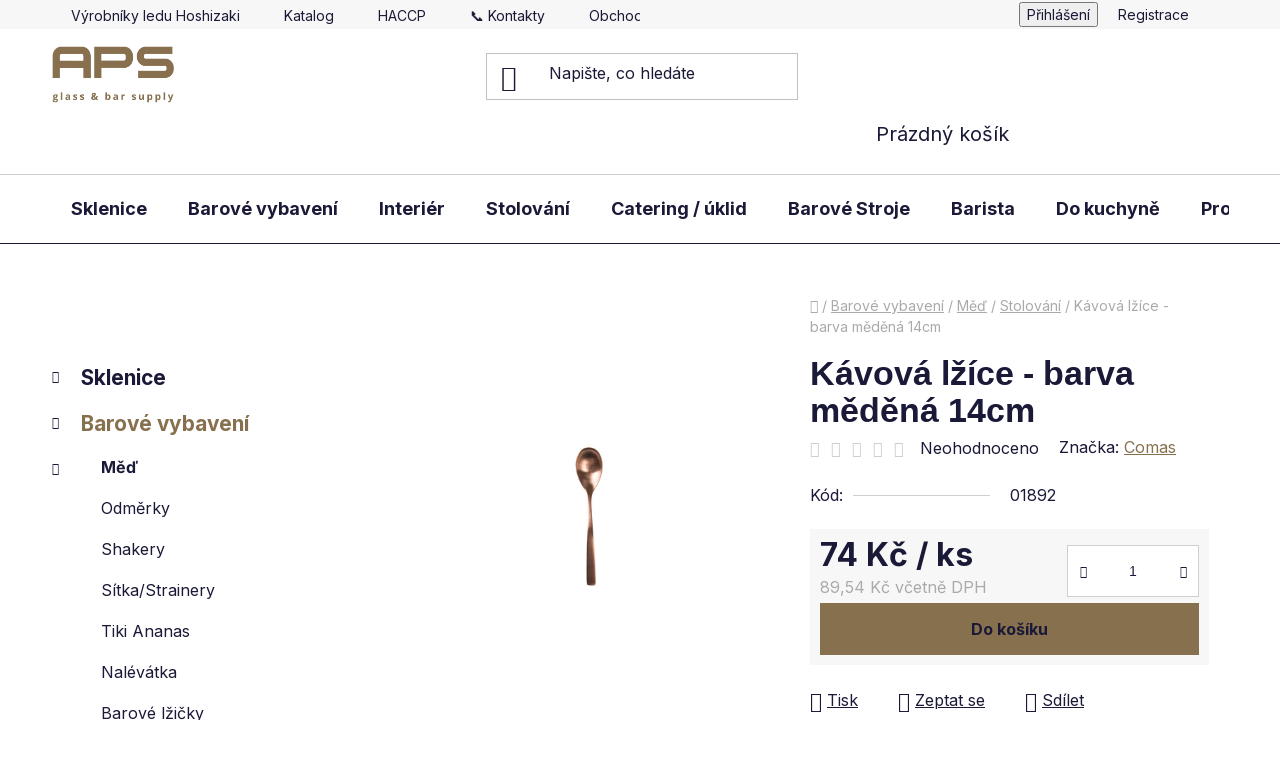

--- FILE ---
content_type: text/html; charset=utf-8
request_url: https://www.apssupply.cz/stolovani/kavova-lzice-barva-medena-14cm/
body_size: 30945
content:
<!doctype html><html lang="cs" dir="ltr" class="header-background-light external-fonts-loaded"><head><meta charset="utf-8" /><meta name="viewport" content="width=device-width,initial-scale=1" /><title>Kávová lžíce - barva měděná 14cm - APS Glass &amp; Bar Supply</title><link rel="preconnect" href="https://cdn.myshoptet.com" /><link rel="dns-prefetch" href="https://cdn.myshoptet.com" /><link rel="preload" href="https://cdn.myshoptet.com/prj/dist/master/cms/libs/jquery/jquery-1.11.3.min.js" as="script" /><link href="https://cdn.myshoptet.com/prj/dist/master/shop/dist/font-shoptet-13.css.3c47e30adfa2e9e2683b.css" rel="stylesheet"><script>
dataLayer = [];
dataLayer.push({'shoptet' : {
    "pageId": 1413,
    "pageType": "productDetail",
    "currency": "CZK",
    "currencyInfo": {
        "decimalSeparator": ",",
        "exchangeRate": 1,
        "priceDecimalPlaces": 2,
        "symbol": "K\u010d",
        "symbolLeft": 0,
        "thousandSeparator": " "
    },
    "language": "cs",
    "projectId": 158662,
    "product": {
        "id": 10953,
        "guid": "75baf8df-3dc8-11e9-beb1-002590dad85e",
        "hasVariants": false,
        "codes": [
            {
                "code": "01892"
            }
        ],
        "code": "01892",
        "name": "K\u00e1vov\u00e1 l\u017e\u00edce - barva m\u011bd\u011bn\u00e1 14cm",
        "appendix": "",
        "weight": 0.023,
        "manufacturer": "Comas",
        "manufacturerGuid": "1EF5332708776B98BFF4DA0BA3DED3EE",
        "currentCategory": "Barov\u00e9 vybaven\u00ed | M\u011b\u010f | Stolov\u00e1n\u00ed",
        "currentCategoryGuid": "985bf886-1d94-11e9-beb1-002590dad85e",
        "defaultCategory": "Barov\u00e9 vybaven\u00ed | M\u011b\u010f | Stolov\u00e1n\u00ed",
        "defaultCategoryGuid": "985bf886-1d94-11e9-beb1-002590dad85e",
        "currency": "CZK",
        "priceWithVat": 89.540000000000006
    },
    "stocks": [
        {
            "id": "ext",
            "title": "Sklad",
            "isDeliveryPoint": 0,
            "visibleOnEshop": 1
        }
    ],
    "cartInfo": {
        "id": null,
        "freeShipping": false,
        "freeShippingFrom": 5000,
        "leftToFreeGift": {
            "formattedPrice": "0 K\u010d",
            "priceLeft": 0
        },
        "freeGift": false,
        "leftToFreeShipping": {
            "priceLeft": 5000,
            "dependOnRegion": 0,
            "formattedPrice": "5 000 K\u010d"
        },
        "discountCoupon": [],
        "getNoBillingShippingPrice": {
            "withoutVat": 0,
            "vat": 0,
            "withVat": 0
        },
        "cartItems": [],
        "taxMode": "ORDINARY"
    },
    "cart": [],
    "customer": {
        "priceRatio": 1,
        "priceListId": 1,
        "groupId": null,
        "registered": false,
        "mainAccount": false
    }
}});
</script>
<meta property="og:type" content="website"><meta property="og:site_name" content="apssupply.cz"><meta property="og:url" content="https://www.apssupply.cz/stolovani/kavova-lzice-barva-medena-14cm/"><meta property="og:title" content="Kávová lžíce - barva měděná 14cm - APS Glass &amp; Bar Supply"><meta name="author" content="APS Glass &amp; Bar Supply"><meta name="web_author" content="Shoptet.cz"><meta name="dcterms.rightsHolder" content="www.apssupply.cz"><meta name="robots" content="index,follow"><meta property="og:image" content="https://cdn.myshoptet.com/usr/www.apssupply.cz/user/shop/big/10953_01892-web.jpg?65390068"><meta property="og:description" content="Kávová lžíce - barva měděná 14cm. "><meta name="description" content="Kávová lžíce - barva měděná 14cm. "><meta name="google-site-verification" content="Y2I6hrb_H5UvLaOveavB_7TieB4vJQfWxwKah5WnvAo"><meta property="product:price:amount" content="89.54"><meta property="product:price:currency" content="CZK"><style>:root {--color-primary: #87704e;--color-primary-h: 36;--color-primary-s: 27%;--color-primary-l: 42%;--color-primary-hover: #b29468;--color-primary-hover-h: 36;--color-primary-hover-s: 32%;--color-primary-hover-l: 55%;--color-secondary: #87704e;--color-secondary-h: 36;--color-secondary-s: 27%;--color-secondary-l: 42%;--color-secondary-hover: #31404e;--color-secondary-hover-h: 209;--color-secondary-hover-s: 23%;--color-secondary-hover-l: 25%;--color-tertiary: #4a6379;--color-tertiary-h: 208;--color-tertiary-s: 24%;--color-tertiary-l: 38%;--color-tertiary-hover: #cfcfcf;--color-tertiary-hover-h: 0;--color-tertiary-hover-s: 0%;--color-tertiary-hover-l: 81%;--color-header-background: #ffffff;--template-font: "sans-serif";--template-headings-font: "sans-serif";--header-background-url: url("[data-uri]");--cookies-notice-background: #1A1937;--cookies-notice-color: #F8FAFB;--cookies-notice-button-hover: #f5f5f5;--cookies-notice-link-hover: #27263f;--templates-update-management-preview-mode-content: "Náhled aktualizací šablony je aktivní pro váš prohlížeč."}</style>
    
    <link href="https://cdn.myshoptet.com/prj/dist/master/shop/dist/main-13.less.fdb02770e668ba5a70b5.css" rel="stylesheet" />
            <link href="https://cdn.myshoptet.com/prj/dist/master/shop/dist/mobile-header-v1-13.less.629f2f48911e67d0188c.css" rel="stylesheet" />
    
    <script>var shoptet = shoptet || {};</script>
    <script src="https://cdn.myshoptet.com/prj/dist/master/shop/dist/main-3g-header.js.05f199e7fd2450312de2.js"></script>
<!-- User include --><!-- project html code header -->
<style><!--
#welcome {
margin: 0px;
width: 100%;
}

.plus-gallery-item {
    border-width: 0px;
}

#footer {position: static;
    bottom: 0;}

#signature
img {display: none !important;}

#menu-helper-box a:hover {
    color: black !important;
}

#menu-helper:before {background: #484848;}

{color: black !important;}

#column-l-in > div > div ul {
display: run-in !important;
}

#footer-in a:hover {color: white;}

#menu li:hover
a {color: white;}

.decor-delimeter:before {color: black;}

#menu .list-inline>li>a {
font-size: 15px; font-family: "Lucida Grande", sans-serif, "Oswald"; text-transform: capitalize;}

#navigation
span {font-size: 20px; padding-left: 2px; font-weight: bold;}

#footer {background:#484848; color: white; }
#footer-in a {color: white;}

.products {border-top: solid 0px;}
h1 {font-weight: bold;}

#content-in #t-product-detail, #content-in #t-product-detail
table {margin-top: 50px;}

#category-filter, #top-in-cat-button, #top-in-cat-button.active, #param-filter-hover, #param-filter-hover.active { background: rgba(189, 189, 189, 0.86) !important; }

#social-buttons, #tr-links, #category-banners, #signature {display: none;}

.categories.expandable>ul>li>a:before {display: none;}

#category-filter {background:;}



aside div>.box {border-radius: 4px;}

#top10{
display:none !important;
}

.gallery {
    padding-left: 0em !important;
    padding-right: 0em !important;
}


#menu .list-inline>li:hover {

top:0px;
border-top: solid 0px;
background: #3c3c3b;
border-radius: 4px;
}

#menu .list-inline>li>a:hover {

color: white;
}

#menu  {

border-top: solid 0px !important;
}

.user-include-block {display: none;}

#welcome:before {display: none;}

.search-whisperer-wrap-v1 {border: solid 1px #dadae5; border-radius: 4px;}

#a-home:hover:before {color: white;}

#header {border-bottom: solid 1px; margin-bottom: 50px;}

#header-in a {border-radius: 4px;}

.categories.expandable .topic:before {display: none;}

.categories .topic { border: 0px;}

#column-l-in #categories .categories .topic, #column-r #categories .categories
.topic {border-bottom: solid 1px #dadae5 !important;}

#column-l-in #categories, #column-r
#categories {border: solid 1px #dadae5; padding: 15px;border-radius: 4px;}
--></style>

<link rel="preconnect" href="https://fonts.googleapis.com">
<link rel="preconnect" href="https://fonts.gstatic.com" crossorigin>
<link href="https://fonts.googleapis.com/css2?family=Inter:wght@400;700&display=swap" rel="stylesheet">

<style>
* {
  font-family: 'Inter', sans-serif;
}

.banner-grid {
        display: grid;
        grid-template-columns: repeat(3, 1fr);
        grid-gap: 10px;
    }

    .banner-grid-item {
        position: relative;
        padding-top: 56.25%;
        background-size: cover;
    }

    .banner-grid-item video {
        position: absolute;
        top: 0;
        left: 0;
        width: 100%;
        z-index: 1;
    }

    .banner-grid-item-label {
        position: absolute;
        bottom: 0;
        left: 0;
        width: 100%;
        text-align: center;
        color: #fff;
        background-color: rgba(61, 81, 100, 0.57);
        padding: 20px;
        font-size: 23px;
        box-sizing: border-box;
        z-index: 2;
    }

    @media (max-width: 991px) {
        .banner-grid {
            grid-template-columns: repeat(2, 1fr);
        }
    }

    @media (max-width: 768px) {
        .banner-grid {
            grid-template-columns: repeat(1, 1fr);
        }

        .banner-grid-item-label {
            padding: 15px;
            font-size: 20px;
        }
    }
    
    footer#footer {
    background-color: var(--color-primary);
    }
    
    footer#footer a {
    color: #fff;
    }
    
    .plus-gallery-cont {
    overflow: hidden;
    }
    
    .plus-gallery-wrap {
    display: flex;
    flex-wrap: nowrap;
    animation: slowSlide linear 10s infinite alternate;
    }
    
    .plus-gallery-item {
    flex: 0 0 120px;
    }
    
    @keyframes slowSlide {
    from {
    transform: translateX(0)
    }
    to {
    transform: translateX(-100%)
    }
    }
    .category-title{
     display: none!important;
    }
</style>
<!-- /User include --><link rel="shortcut icon" href="/favicon.ico" type="image/x-icon" /><link rel="canonical" href="https://www.apssupply.cz/stolovani/kavova-lzice-barva-medena-14cm/" />    <!-- Global site tag (gtag.js) - Google Analytics -->
    <script async src="https://www.googletagmanager.com/gtag/js?id=G-Q2MF6GVG5Q"></script>
    <script>
        
        window.dataLayer = window.dataLayer || [];
        function gtag(){dataLayer.push(arguments);}
        

        
        gtag('js', new Date());

        
                gtag('config', 'G-Q2MF6GVG5Q', {"groups":"GA4","send_page_view":false,"content_group":"productDetail","currency":"CZK","page_language":"cs"});
        
                gtag('config', 'AW-16722779617', {"allow_enhanced_conversions":true});
        
        
        
        
        
                    gtag('event', 'page_view', {"send_to":"GA4","page_language":"cs","content_group":"productDetail","currency":"CZK"});
        
                gtag('set', 'currency', 'CZK');

        gtag('event', 'view_item', {
            "send_to": "UA",
            "items": [
                {
                    "id": "01892",
                    "name": "K\u00e1vov\u00e1 l\u017e\u00edce - barva m\u011bd\u011bn\u00e1 14cm",
                    "category": "Barov\u00e9 vybaven\u00ed \/ M\u011b\u010f \/ Stolov\u00e1n\u00ed",
                                        "brand": "Comas",
                                                            "price": 74
                }
            ]
        });
        
        
        
        
        
                    gtag('event', 'view_item', {"send_to":"GA4","page_language":"cs","content_group":"productDetail","value":74,"currency":"CZK","items":[{"item_id":"01892","item_name":"K\u00e1vov\u00e1 l\u017e\u00edce - barva m\u011bd\u011bn\u00e1 14cm","item_brand":"Comas","item_category":"Barov\u00e9 vybaven\u00ed","item_category2":"M\u011b\u010f","item_category3":"Stolov\u00e1n\u00ed","price":74,"quantity":1,"index":0}]});
        
        
        
        
        
        
        
        document.addEventListener('DOMContentLoaded', function() {
            if (typeof shoptet.tracking !== 'undefined') {
                for (var id in shoptet.tracking.bannersList) {
                    gtag('event', 'view_promotion', {
                        "send_to": "UA",
                        "promotions": [
                            {
                                "id": shoptet.tracking.bannersList[id].id,
                                "name": shoptet.tracking.bannersList[id].name,
                                "position": shoptet.tracking.bannersList[id].position
                            }
                        ]
                    });
                }
            }

            shoptet.consent.onAccept(function(agreements) {
                if (agreements.length !== 0) {
                    console.debug('gtag consent accept');
                    var gtagConsentPayload =  {
                        'ad_storage': agreements.includes(shoptet.config.cookiesConsentOptPersonalisation)
                            ? 'granted' : 'denied',
                        'analytics_storage': agreements.includes(shoptet.config.cookiesConsentOptAnalytics)
                            ? 'granted' : 'denied',
                                                                                                'ad_user_data': agreements.includes(shoptet.config.cookiesConsentOptPersonalisation)
                            ? 'granted' : 'denied',
                        'ad_personalization': agreements.includes(shoptet.config.cookiesConsentOptPersonalisation)
                            ? 'granted' : 'denied',
                        };
                    console.debug('update consent data', gtagConsentPayload);
                    gtag('consent', 'update', gtagConsentPayload);
                    dataLayer.push(
                        { 'event': 'update_consent' }
                    );
                }
            });
        });
    </script>
</head><body class="desktop id-1413 in-stolovani template-13 type-product type-detail multiple-columns-body columns-3 smart-labels-active ums_forms_redesign--off ums_a11y_category_page--on ums_discussion_rating_forms--off ums_flags_display_unification--on ums_a11y_login--on mobile-header-version-1"><noscript>
    <style>
        #header {
            padding-top: 0;
            position: relative !important;
            top: 0;
        }
        .header-navigation {
            position: relative !important;
        }
        .overall-wrapper {
            margin: 0 !important;
        }
        body:not(.ready) {
            visibility: visible !important;
        }
    </style>
    <div class="no-javascript">
        <div class="no-javascript__title">Musíte změnit nastavení vašeho prohlížeče</div>
        <div class="no-javascript__text">Podívejte se na: <a href="https://www.google.com/support/bin/answer.py?answer=23852">Jak povolit JavaScript ve vašem prohlížeči</a>.</div>
        <div class="no-javascript__text">Pokud používáte software na blokování reklam, může být nutné povolit JavaScript z této stránky.</div>
        <div class="no-javascript__text">Děkujeme.</div>
    </div>
</noscript>

        <div id="fb-root"></div>
        <script>
            window.fbAsyncInit = function() {
                FB.init({
                    autoLogAppEvents : true,
                    xfbml            : true,
                    version          : 'v24.0'
                });
            };
        </script>
        <script async defer crossorigin="anonymous" src="https://connect.facebook.net/cs_CZ/sdk.js#xfbml=1&version=v24.0"></script><a href="#content" class="skip-link sr-only">Přejít na obsah</a><div class="overall-wrapper"><div class="user-action"><div class="container">
    <div class="user-action-in">
                    <div id="login" class="user-action-login popup-widget login-widget" role="dialog" aria-labelledby="loginHeading">
        <div class="popup-widget-inner">
                            <h2 id="loginHeading">Přihlášení k vašemu účtu</h2><div id="customerLogin"><form action="/action/Customer/Login/" method="post" id="formLoginIncluded" class="csrf-enabled formLogin" data-testid="formLogin"><input type="hidden" name="referer" value="" /><div class="form-group"><div class="input-wrapper email js-validated-element-wrapper no-label"><input type="email" name="email" class="form-control" autofocus placeholder="E-mailová adresa (např. jan@novak.cz)" data-testid="inputEmail" autocomplete="email" required /></div></div><div class="form-group"><div class="input-wrapper password js-validated-element-wrapper no-label"><input type="password" name="password" class="form-control" placeholder="Heslo" data-testid="inputPassword" autocomplete="current-password" required /><span class="no-display">Nemůžete vyplnit toto pole</span><input type="text" name="surname" value="" class="no-display" /></div></div><div class="form-group"><div class="login-wrapper"><button type="submit" class="btn btn-secondary btn-text btn-login" data-testid="buttonSubmit">Přihlásit se</button><div class="password-helper"><a href="/registrace/" data-testid="signup" rel="nofollow">Nová registrace</a><a href="/klient/zapomenute-heslo/" rel="nofollow">Zapomenuté heslo</a></div></div></div></form>
</div>                    </div>
    </div>

                <div id="cart-widget" class="user-action-cart popup-widget cart-widget loader-wrapper" data-testid="popupCartWidget" role="dialog" aria-hidden="true">
            <div class="popup-widget-inner cart-widget-inner place-cart-here">
                <div class="loader-overlay">
                    <div class="loader"></div>
                </div>
            </div>
        </div>
    </div>
</div>
</div><div class="top-navigation-bar" data-testid="topNavigationBar">

    <div class="container">

                            <div class="top-navigation-menu">
                <ul class="top-navigation-bar-menu">
                                            <li class="top-navigation-menu-item-external-36">
                            <a href="https://hoshizaki-europe.cz" title="Výrobníky ledu Hoshizaki" target="blank">Výrobníky ledu Hoshizaki</a>
                        </li>
                                            <li class="top-navigation-menu-item-1368">
                            <a href="/katalog-2/" title="Katalog">Katalog</a>
                        </li>
                                            <li class="top-navigation-menu-item-2829">
                            <a href="/haccp/" title="HACCP">HACCP</a>
                        </li>
                                            <li class="top-navigation-menu-item-29">
                            <a href="/kontakty/" title="Kontakty">📞 Kontakty</a>
                        </li>
                                            <li class="top-navigation-menu-item-1377">
                            <a href="/obchodni-podminky/" title="Obchodní podmínky">Obchodní podmínky</a>
                        </li>
                                            <li class="top-navigation-menu-item-2832">
                            <a href="/doprava/" title="Možnosti dopravy">Doprava</a>
                        </li>
                                    </ul>
                <div class="top-navigation-menu-trigger">Více</div>
                <ul class="top-navigation-bar-menu-helper"></ul>
            </div>
        
        <div class="top-navigation-tools">
                        <button class="top-nav-button top-nav-button-login toggle-window" type="button" data-target="login" aria-haspopup="dialog" aria-controls="login" aria-expanded="false" data-testid="signin"><span>Přihlášení</span></button>
    <a href="/registrace/" class="top-nav-button top-nav-button-register" data-testid="headerSignup">Registrace</a>
        </div>

    </div>

</div>
<header id="header">
        <div class="header-top">
            <div class="container navigation-wrapper header-top-wrapper">
                <div class="site-name"><a href="/" data-testid="linkWebsiteLogo"><img src="https://cdn.myshoptet.com/usr/www.apssupply.cz/user/logos/apssupply_logo.png" alt="APS Glass &amp; Bar Supply" fetchpriority="low" /></a></div>                <div class="search" itemscope itemtype="https://schema.org/WebSite">
                    <meta itemprop="headline" content="Stolování"/><meta itemprop="url" content="https://www.apssupply.cz"/><meta itemprop="text" content="Kávová lžíce - barva měděná 14cm. "/>                    <form action="/action/ProductSearch/prepareString/" method="post"
    id="formSearchForm" class="search-form compact-form js-search-main"
    itemprop="potentialAction" itemscope itemtype="https://schema.org/SearchAction" data-testid="searchForm">
    <fieldset>
        <meta itemprop="target"
            content="https://www.apssupply.cz/vyhledavani/?string={string}"/>
        <input type="hidden" name="language" value="cs"/>
        
            
    <span class="search-input-icon" aria-hidden="true"></span>

<input
    type="search"
    name="string"
        class="query-input form-control search-input js-search-input"
    placeholder="Napište, co hledáte"
    autocomplete="off"
    required
    itemprop="query-input"
    aria-label="Vyhledávání"
    data-testid="searchInput"
>
            <button type="submit" class="btn btn-default search-button" data-testid="searchBtn">Hledat</button>
        
    </fieldset>
</form>
                </div>
                <div class="navigation-buttons">
                    <a href="#" class="toggle-window" data-target="search" data-testid="linkSearchIcon"><span class="sr-only">Hledat</span></a>
                        
    <a href="/kosik/" class="btn btn-icon toggle-window cart-count" data-target="cart" data-hover="true" data-redirect="true" data-testid="headerCart" rel="nofollow" aria-haspopup="dialog" aria-expanded="false" aria-controls="cart-widget">
        
                <span class="sr-only">Nákupní košík</span>
        
            <span class="cart-price visible-lg-inline-block" data-testid="headerCartPrice">
                                    Prázdný košík                            </span>
        
    
            </a>
                    <a href="#" class="toggle-window" data-target="navigation" data-testid="hamburgerMenu"></a>
                </div>
            </div>
        </div>
        <div class="header-bottom">
            <div class="container navigation-wrapper header-bottom-wrapper js-navigation-container">
                <nav id="navigation" aria-label="Hlavní menu" data-collapsible="true"><div class="navigation-in menu"><ul class="menu-level-1" role="menubar" data-testid="headerMenuItems"><li class="menu-item-1524 ext" role="none"><a href="/sklenice-2/" data-testid="headerMenuItem" role="menuitem" aria-haspopup="true" aria-expanded="false"><b>Sklenice</b><span class="submenu-arrow"></span></a><ul class="menu-level-2" aria-label="Sklenice" tabindex="-1" role="menu"><li class="menu-item-1527 has-third-level" role="none"><a href="/koktejlove-sklenice/" class="menu-image" data-testid="headerMenuItem" tabindex="-1" aria-hidden="true"><img src="data:image/svg+xml,%3Csvg%20width%3D%22140%22%20height%3D%22100%22%20xmlns%3D%22http%3A%2F%2Fwww.w3.org%2F2000%2Fsvg%22%3E%3C%2Fsvg%3E" alt="" aria-hidden="true" width="140" height="100"  data-src="https://cdn.myshoptet.com/usr/www.apssupply.cz/user/categories/thumb/15138_9562269-webczbloynzc9ohm-1.jpg" fetchpriority="low" /></a><div><a href="/koktejlove-sklenice/" data-testid="headerMenuItem" role="menuitem"><span>Koktejlové sklenice</span></a>
                                                    <ul class="menu-level-3" role="menu">
                                                                    <li class="menu-item-1551" role="none">
                                        <a href="/caipirinha/" data-testid="headerMenuItem" role="menuitem">
                                            Caipirinha </a>,                                    </li>
                                                                    <li class="menu-item-1554" role="none">
                                        <a href="/double-old-fashioned/" data-testid="headerMenuItem" role="menuitem">
                                            Double old fashioned</a>,                                    </li>
                                                                    <li class="menu-item-1557" role="none">
                                        <a href="/old-fashioned-2/" data-testid="headerMenuItem" role="menuitem">
                                            Old fashioned</a>,                                    </li>
                                                                    <li class="menu-item-1560" role="none">
                                        <a href="/long-drink/" data-testid="headerMenuItem" role="menuitem">
                                            Long drink</a>,                                    </li>
                                                                    <li class="menu-item-1563" role="none">
                                        <a href="/sklenice-pozlacene-2/" data-testid="headerMenuItem" role="menuitem">
                                            Sklenice pozlacené</a>,                                    </li>
                                                                    <li class="menu-item-1566" role="none">
                                        <a href="/infusion-jars/" data-testid="headerMenuItem" role="menuitem">
                                            Infusion jars</a>,                                    </li>
                                                                    <li class="menu-item-1569" role="none">
                                        <a href="/martini/" data-testid="headerMenuItem" role="menuitem">
                                            Martini</a>,                                    </li>
                                                                    <li class="menu-item-1572" role="none">
                                        <a href="/margarita/" data-testid="headerMenuItem" role="menuitem">
                                            Margarita</a>,                                    </li>
                                                                    <li class="menu-item-1575" role="none">
                                        <a href="/pohary-hrkny-kovove/" data-testid="headerMenuItem" role="menuitem">
                                            Poháry a hrnky kovové</a>,                                    </li>
                                                                    <li class="menu-item-1578" role="none">
                                        <a href="/tiki-tiki/" data-testid="headerMenuItem" role="menuitem">
                                            Tiki tiki</a>,                                    </li>
                                                                    <li class="menu-item-1581" role="none">
                                        <a href="/fancy-cocktail/" data-testid="headerMenuItem" role="menuitem">
                                            Fancy cocktail</a>,                                    </li>
                                                                    <li class="menu-item-1584" role="none">
                                        <a href="/xxl/" data-testid="headerMenuItem" role="menuitem">
                                            XXL </a>                                    </li>
                                                            </ul>
                        </div></li><li class="menu-item-1530 has-third-level" role="none"><a href="/vinne-sklenice/" class="menu-image" data-testid="headerMenuItem" tabindex="-1" aria-hidden="true"><img src="data:image/svg+xml,%3Csvg%20width%3D%22140%22%20height%3D%22100%22%20xmlns%3D%22http%3A%2F%2Fwww.w3.org%2F2000%2Fsvg%22%3E%3C%2Fsvg%3E" alt="" aria-hidden="true" width="140" height="100"  data-src="https://cdn.myshoptet.com/usr/www.apssupply.cz/user/categories/thumb/20715_sklenice-na-cervene-vino-29cl.jpg" fetchpriority="low" /></a><div><a href="/vinne-sklenice/" data-testid="headerMenuItem" role="menuitem"><span>Vinné sklenice</span></a>
                                                    <ul class="menu-level-3" role="menu">
                                                                    <li class="menu-item-1587" role="none">
                                        <a href="/cervene-vino/" data-testid="headerMenuItem" role="menuitem">
                                            Červené víno</a>,                                    </li>
                                                                    <li class="menu-item-1590" role="none">
                                        <a href="/bile-vino/" data-testid="headerMenuItem" role="menuitem">
                                            Bílé víno</a>,                                    </li>
                                                                    <li class="menu-item-1593" role="none">
                                        <a href="/universalni/" data-testid="headerMenuItem" role="menuitem">
                                            Universální </a>,                                    </li>
                                                                    <li class="menu-item-1596" role="none">
                                        <a href="/dezertni/" data-testid="headerMenuItem" role="menuitem">
                                            Dezertní </a>                                    </li>
                                                            </ul>
                        </div></li><li class="menu-item-1533" role="none"><a href="/sekt-champagne/" class="menu-image" data-testid="headerMenuItem" tabindex="-1" aria-hidden="true"><img src="data:image/svg+xml,%3Csvg%20width%3D%22140%22%20height%3D%22100%22%20xmlns%3D%22http%3A%2F%2Fwww.w3.org%2F2000%2Fsvg%22%3E%3C%2Fsvg%3E" alt="" aria-hidden="true" width="140" height="100"  data-src="https://cdn.myshoptet.com/usr/www.apssupply.cz/user/categories/thumb/21233_c502-web.jpg" fetchpriority="low" /></a><div><a href="/sekt-champagne/" data-testid="headerMenuItem" role="menuitem"><span>Sekt &amp; Champagne</span></a>
                        </div></li><li class="menu-item-1599" role="none"><a href="/degustacni/" class="menu-image" data-testid="headerMenuItem" tabindex="-1" aria-hidden="true"><img src="data:image/svg+xml,%3Csvg%20width%3D%22140%22%20height%3D%22100%22%20xmlns%3D%22http%3A%2F%2Fwww.w3.org%2F2000%2Fsvg%22%3E%3C%2Fsvg%3E" alt="" aria-hidden="true" width="140" height="100"  data-src="https://cdn.myshoptet.com/usr/www.apssupply.cz/user/categories/thumb/21617_3053-l.jpg" fetchpriority="low" /></a><div><a href="/degustacni/" data-testid="headerMenuItem" role="menuitem"><span>Degustační </span></a>
                        </div></li><li class="menu-item-1536 has-third-level" role="none"><a href="/pivni-sklo/" class="menu-image" data-testid="headerMenuItem" tabindex="-1" aria-hidden="true"><img src="data:image/svg+xml,%3Csvg%20width%3D%22140%22%20height%3D%22100%22%20xmlns%3D%22http%3A%2F%2Fwww.w3.org%2F2000%2Fsvg%22%3E%3C%2Fsvg%3E" alt="" aria-hidden="true" width="140" height="100"  data-src="https://cdn.myshoptet.com/usr/www.apssupply.cz/user/categories/thumb/14928_920260-web.jpg" fetchpriority="low" /></a><div><a href="/pivni-sklo/" data-testid="headerMenuItem" role="menuitem"><span>Pivní sklo</span></a>
                                                    <ul class="menu-level-3" role="menu">
                                                                    <li class="menu-item-2723" role="none">
                                        <a href="/weizenbierglaser/" data-testid="headerMenuItem" role="menuitem">
                                            Weizenbiergläser</a>,                                    </li>
                                                                    <li class="menu-item-2726" role="none">
                                        <a href="/pilsglaser/" data-testid="headerMenuItem" role="menuitem">
                                            Pilsgläser</a>,                                    </li>
                                                                    <li class="menu-item-2729" role="none">
                                        <a href="/bierkrug/" data-testid="headerMenuItem" role="menuitem">
                                            Bierkrug</a>,                                    </li>
                                                                    <li class="menu-item-2732" role="none">
                                        <a href="/biertulpen/" data-testid="headerMenuItem" role="menuitem">
                                             Biertulpen</a>                                    </li>
                                                            </ul>
                        </div></li><li class="menu-item-1539 has-third-level" role="none"><a href="/spirits-liquers/" class="menu-image" data-testid="headerMenuItem" tabindex="-1" aria-hidden="true"><img src="data:image/svg+xml,%3Csvg%20width%3D%22140%22%20height%3D%22100%22%20xmlns%3D%22http%3A%2F%2Fwww.w3.org%2F2000%2Fsvg%22%3E%3C%2Fsvg%3E" alt="" aria-hidden="true" width="140" height="100"  data-src="https://cdn.myshoptet.com/usr/www.apssupply.cz/user/categories/thumb/13575_11126021-lib-series-v-140-tall-rocks-140ml-600x600.jpg" fetchpriority="low" /></a><div><a href="/spirits-liquers/" data-testid="headerMenuItem" role="menuitem"><span>Spirits &amp; liquers</span></a>
                                                    <ul class="menu-level-3" role="menu">
                                                                    <li class="menu-item-1614" role="none">
                                        <a href="/cognac-brandy-liquer/" data-testid="headerMenuItem" role="menuitem">
                                            Cognac*Brandy*Liquer</a>,                                    </li>
                                                                    <li class="menu-item-1620" role="none">
                                        <a href="/palenky/" data-testid="headerMenuItem" role="menuitem">
                                            Pálenky</a>,                                    </li>
                                                                    <li class="menu-item-1623" role="none">
                                        <a href="/whisky-whiskey/" data-testid="headerMenuItem" role="menuitem">
                                            Whisky &amp; Whiskey</a>                                    </li>
                                                            </ul>
                        </div></li><li class="menu-item-1542 has-third-level" role="none"><a href="/karafy-dekantery/" class="menu-image" data-testid="headerMenuItem" tabindex="-1" aria-hidden="true"><img src="data:image/svg+xml,%3Csvg%20width%3D%22140%22%20height%3D%22100%22%20xmlns%3D%22http%3A%2F%2Fwww.w3.org%2F2000%2Fsvg%22%3E%3C%2Fsvg%3E" alt="" aria-hidden="true" width="140" height="100"  data-src="https://cdn.myshoptet.com/usr/www.apssupply.cz/user/categories/thumb/15261_719-web.jpg" fetchpriority="low" /></a><div><a href="/karafy-dekantery/" data-testid="headerMenuItem" role="menuitem"><span>Karafy &amp; dekantéry</span></a>
                                                    <ul class="menu-level-3" role="menu">
                                                                    <li class="menu-item-1626" role="none">
                                        <a href="/dekantery/" data-testid="headerMenuItem" role="menuitem">
                                            Dekantéry</a>,                                    </li>
                                                                    <li class="menu-item-1629" role="none">
                                        <a href="/karafy/" data-testid="headerMenuItem" role="menuitem">
                                            Karafy </a>,                                    </li>
                                                                    <li class="menu-item-1632" role="none">
                                        <a href="/dzbany/" data-testid="headerMenuItem" role="menuitem">
                                            Džbány</a>                                    </li>
                                                            </ul>
                        </div></li><li class="menu-item-1545 has-third-level" role="none"><a href="/ostatni-sklenice/" class="menu-image" data-testid="headerMenuItem" tabindex="-1" aria-hidden="true"><img src="data:image/svg+xml,%3Csvg%20width%3D%22140%22%20height%3D%22100%22%20xmlns%3D%22http%3A%2F%2Fwww.w3.org%2F2000%2Fsvg%22%3E%3C%2Fsvg%3E" alt="" aria-hidden="true" width="140" height="100"  data-src="https://cdn.myshoptet.com/usr/www.apssupply.cz/user/categories/thumb/15405_5102-web.jpg" fetchpriority="low" /></a><div><a href="/ostatni-sklenice/" data-testid="headerMenuItem" role="menuitem"><span>Ostatní sklenice</span></a>
                                                    <ul class="menu-level-3" role="menu">
                                                                    <li class="menu-item-1635" role="none">
                                        <a href="/zmrzlinove-pohary-sejky/" data-testid="headerMenuItem" role="menuitem">
                                            Zmrzlinové poháry a šejky</a>,                                    </li>
                                                                    <li class="menu-item-1638" role="none">
                                        <a href="/horke-napoje/" data-testid="headerMenuItem" role="menuitem">
                                            Horké nápoje</a>,                                    </li>
                                                                    <li class="menu-item-1641" role="none">
                                        <a href="/fitness-wellness-golf-plast/" data-testid="headerMenuItem" role="menuitem">
                                            Fitness &amp; wellness &amp; golf</a>,                                    </li>
                                                                    <li class="menu-item-1644" role="none">
                                        <a href="/voda-soda/" data-testid="headerMenuItem" role="menuitem">
                                            Voda &amp; soda *H2O*</a>,                                    </li>
                                                                    <li class="menu-item-1647" role="none">
                                        <a href="/ostatni/" data-testid="headerMenuItem" role="menuitem">
                                            Ostatní</a>                                    </li>
                                                            </ul>
                        </div></li><li class="menu-item-1548 has-third-level" role="none"><a href="/sklenice-dle-znacky/" class="menu-image" data-testid="headerMenuItem" tabindex="-1" aria-hidden="true"><img src="data:image/svg+xml,%3Csvg%20width%3D%22140%22%20height%3D%22100%22%20xmlns%3D%22http%3A%2F%2Fwww.w3.org%2F2000%2Fsvg%22%3E%3C%2Fsvg%3E" alt="" aria-hidden="true" width="140" height="100"  data-src="https://cdn.myshoptet.com/usr/www.apssupply.cz/user/categories/thumb/15138_9562269-webczbloynzc9ohm-4.jpg" fetchpriority="low" /></a><div><a href="/sklenice-dle-znacky/" data-testid="headerMenuItem" role="menuitem"><span>Sklenice dle značky</span></a>
                                                    <ul class="menu-level-3" role="menu">
                                                                    <li class="menu-item-2938" role="none">
                                        <a href="/libbey/" data-testid="headerMenuItem" role="menuitem">
                                            Libbey</a>,                                    </li>
                                                                    <li class="menu-item-1650" role="none">
                                        <a href="/royal-leerdam/" data-testid="headerMenuItem" role="menuitem">
                                            Royal Leerdam </a>,                                    </li>
                                                                    <li class="menu-item-2783" role="none">
                                        <a href="/urban-bar/" data-testid="headerMenuItem" role="menuitem">
                                            Urban bar</a>,                                    </li>
                                                                    <li class="menu-item-1653" role="none">
                                        <a href="/la-roch--re/" data-testid="headerMenuItem" role="menuitem">
                                            La Rochère </a>,                                    </li>
                                                                    <li class="menu-item-1656" role="none">
                                        <a href="/vidivi/" data-testid="headerMenuItem" role="menuitem">
                                            Vidivi </a>,                                    </li>
                                                                    <li class="menu-item-1659" role="none">
                                        <a href="/aps-glass-bar-supply/" data-testid="headerMenuItem" role="menuitem">
                                            APS glass &amp; bar supply</a>,                                    </li>
                                                                    <li class="menu-item-1662" role="none">
                                        <a href="/riedel/" data-testid="headerMenuItem" role="menuitem">
                                            Riedel </a>,                                    </li>
                                                                    <li class="menu-item-1665" role="none">
                                        <a href="/onis/" data-testid="headerMenuItem" role="menuitem">
                                            Onis</a>,                                    </li>
                                                                    <li class="menu-item-1668" role="none">
                                        <a href="/italesse/" data-testid="headerMenuItem" role="menuitem">
                                            Italesse </a>,                                    </li>
                                                                    <li class="menu-item-1671" role="none">
                                        <a href="/spiegelau-nachtmann/" data-testid="headerMenuItem" role="menuitem">
                                            Spiegelau &amp; Nachtmann </a>,                                    </li>
                                                                    <li class="menu-item-1674" role="none">
                                        <a href="/rcr-cristalleria-italiana/" data-testid="headerMenuItem" role="menuitem">
                                            RCR cristalleria italiana</a>,                                    </li>
                                                                    <li class="menu-item-1677" role="none">
                                        <a href="/stolzle/" data-testid="headerMenuItem" role="menuitem">
                                            Stölzle </a>,                                    </li>
                                                                    <li class="menu-item-1680" role="none">
                                        <a href="/luigi-bormioli/" data-testid="headerMenuItem" role="menuitem">
                                            Luigi bormioli</a>,                                    </li>
                                                                    <li class="menu-item-1683" role="none">
                                        <a href="/carlisle-foodservice/" data-testid="headerMenuItem" role="menuitem">
                                            Carlisle foodservice</a>                                    </li>
                                                            </ul>
                        </div></li></ul></li>
<li class="menu-item-2241 ext" role="none"><a href="/barove-vybaveni/" data-testid="headerMenuItem" role="menuitem" aria-haspopup="true" aria-expanded="false"><b>Barové vybavení</b><span class="submenu-arrow"></span></a><ul class="menu-level-2" aria-label="Barové vybavení" tabindex="-1" role="menu"><li class="menu-item-747 has-third-level" role="none"><a href="/med/" class="menu-image" data-testid="headerMenuItem" tabindex="-1" aria-hidden="true"><img src="data:image/svg+xml,%3Csvg%20width%3D%22140%22%20height%3D%22100%22%20xmlns%3D%22http%3A%2F%2Fwww.w3.org%2F2000%2Fsvg%22%3E%3C%2Fsvg%3E" alt="" aria-hidden="true" width="140" height="100"  data-src="https://cdn.myshoptet.com/usr/www.apssupply.cz/user/categories/thumb/aps_rubrik-coppermdkxg9kn5l8qk_1280x1280.jpg" fetchpriority="low" /></a><div><a href="/med/" data-testid="headerMenuItem" role="menuitem"><span>Měď</span></a>
                                                    <ul class="menu-level-3" role="menu">
                                                                    <li class="menu-item-1383" role="none">
                                        <a href="/odmerky/" data-testid="headerMenuItem" role="menuitem">
                                            Odměrky</a>,                                    </li>
                                                                    <li class="menu-item-1386" role="none">
                                        <a href="/shakery/" data-testid="headerMenuItem" role="menuitem">
                                            Shakery</a>,                                    </li>
                                                                    <li class="menu-item-1389" role="none">
                                        <a href="/sitka-strainery/" data-testid="headerMenuItem" role="menuitem">
                                            Sítka/Strainery</a>,                                    </li>
                                                                    <li class="menu-item-1392" role="none">
                                        <a href="/tiki-ananas/" data-testid="headerMenuItem" role="menuitem">
                                            Tiki Ananas</a>,                                    </li>
                                                                    <li class="menu-item-1395" role="none">
                                        <a href="/nalevatka/" data-testid="headerMenuItem" role="menuitem">
                                            Nalévátka</a>,                                    </li>
                                                                    <li class="menu-item-1398" role="none">
                                        <a href="/barove-lzicky/" data-testid="headerMenuItem" role="menuitem">
                                            Barové lžičky</a>,                                    </li>
                                                                    <li class="menu-item-1401" role="none">
                                        <a href="/kovove-hrnky/" data-testid="headerMenuItem" role="menuitem">
                                            Kovové hrnky</a>,                                    </li>
                                                                    <li class="menu-item-1404" role="none">
                                        <a href="/sklenice/" data-testid="headerMenuItem" role="menuitem">
                                            Sklenice</a>,                                    </li>
                                                                    <li class="menu-item-1407" role="none">
                                        <a href="/chladici-nadoby/" data-testid="headerMenuItem" role="menuitem">
                                            Chladící nádoby</a>,                                    </li>
                                                                    <li class="menu-item-1410" role="none">
                                        <a href="/koktejlove-dekorace/" data-testid="headerMenuItem" role="menuitem">
                                            Koktejlové dekorace</a>,                                    </li>
                                                                    <li class="menu-item-1413" role="none">
                                        <a href="/stolovani/" class="active" data-testid="headerMenuItem" role="menuitem">
                                            Stolování</a>                                    </li>
                                                            </ul>
                        </div></li><li class="menu-item-750 has-third-level" role="none"><a href="/zlato/" class="menu-image" data-testid="headerMenuItem" tabindex="-1" aria-hidden="true"><img src="data:image/svg+xml,%3Csvg%20width%3D%22140%22%20height%3D%22100%22%20xmlns%3D%22http%3A%2F%2Fwww.w3.org%2F2000%2Fsvg%22%3E%3C%2Fsvg%3E" alt="" aria-hidden="true" width="140" height="100"  data-src="https://cdn.myshoptet.com/usr/www.apssupply.cz/user/categories/thumb/aps_rubrik-goldevwoptch1bjng_1280x1280.jpg" fetchpriority="low" /></a><div><a href="/zlato/" data-testid="headerMenuItem" role="menuitem"><span>Zlato</span></a>
                                                    <ul class="menu-level-3" role="menu">
                                                                    <li class="menu-item-1422" role="none">
                                        <a href="/sklenice-pozlacene/" data-testid="headerMenuItem" role="menuitem">
                                            Sklenice pozlacené</a>,                                    </li>
                                                                    <li class="menu-item-1425" role="none">
                                        <a href="/odmerky-2/" data-testid="headerMenuItem" role="menuitem">
                                            Odměrky</a>,                                    </li>
                                                                    <li class="menu-item-1428" role="none">
                                        <a href="/shakers/" data-testid="headerMenuItem" role="menuitem">
                                            Shakers</a>,                                    </li>
                                                                    <li class="menu-item-1431" role="none">
                                        <a href="/sitka-strainery-2/" data-testid="headerMenuItem" role="menuitem">
                                            Sítka/Strainery</a>,                                    </li>
                                                                    <li class="menu-item-1434" role="none">
                                        <a href="/stolovani-2/" data-testid="headerMenuItem" role="menuitem">
                                            Stolování</a>,                                    </li>
                                                                    <li class="menu-item-1437" role="none">
                                        <a href="/tiki-julep/" data-testid="headerMenuItem" role="menuitem">
                                            Tiki/Julep</a>,                                    </li>
                                                                    <li class="menu-item-1440" role="none">
                                        <a href="/nalevatka-2/" data-testid="headerMenuItem" role="menuitem">
                                            Nalévátka</a>,                                    </li>
                                                                    <li class="menu-item-1443" role="none">
                                        <a href="/barove-lzice/" data-testid="headerMenuItem" role="menuitem">
                                            Barové lžíce</a>,                                    </li>
                                                                    <li class="menu-item-1446" role="none">
                                        <a href="/chladici-nadoby-2/" data-testid="headerMenuItem" role="menuitem">
                                            Chladící nádoby</a>,                                    </li>
                                                                    <li class="menu-item-1449" role="none">
                                        <a href="/koktejlove-dekorace-2/" data-testid="headerMenuItem" role="menuitem">
                                            Koktejlové dekorace</a>,                                    </li>
                                                                    <li class="menu-item-1452" role="none">
                                        <a href="/stolovani-3/" data-testid="headerMenuItem" role="menuitem">
                                            Stolování</a>                                    </li>
                                                            </ul>
                        </div></li><li class="menu-item-753 has-third-level" role="none"><a href="/cerna/" class="menu-image" data-testid="headerMenuItem" tabindex="-1" aria-hidden="true"><img src="data:image/svg+xml,%3Csvg%20width%3D%22140%22%20height%3D%22100%22%20xmlns%3D%22http%3A%2F%2Fwww.w3.org%2F2000%2Fsvg%22%3E%3C%2Fsvg%3E" alt="" aria-hidden="true" width="140" height="100"  data-src="https://cdn.myshoptet.com/usr/www.apssupply.cz/user/categories/thumb/black.jpg" fetchpriority="low" /></a><div><a href="/cerna/" data-testid="headerMenuItem" role="menuitem"><span>Černá</span></a>
                                                    <ul class="menu-level-3" role="menu">
                                                                    <li class="menu-item-1455" role="none">
                                        <a href="/shakers-2/" data-testid="headerMenuItem" role="menuitem">
                                            Shakers</a>,                                    </li>
                                                                    <li class="menu-item-1458" role="none">
                                        <a href="/noze-otviraky/" data-testid="headerMenuItem" role="menuitem">
                                            Nože a otvíráky</a>,                                    </li>
                                                                    <li class="menu-item-1461" role="none">
                                        <a href="/servirovani/" data-testid="headerMenuItem" role="menuitem">
                                            Servírování</a>,                                    </li>
                                                                    <li class="menu-item-1464" role="none">
                                        <a href="/sklenice-cerne/" data-testid="headerMenuItem" role="menuitem">
                                            Sklenice černé</a>,                                    </li>
                                                                    <li class="menu-item-1467" role="none">
                                        <a href="/chladici-nadoby-lopatky/" data-testid="headerMenuItem" role="menuitem">
                                            Chladící nádoby/lopatky</a>,                                    </li>
                                                                    <li class="menu-item-1470" role="none">
                                        <a href="/barove-prislusenstvi/" data-testid="headerMenuItem" role="menuitem">
                                            Barové příslušentství</a>,                                    </li>
                                                                    <li class="menu-item-1473" role="none">
                                        <a href="/otviraky/" data-testid="headerMenuItem" role="menuitem">
                                            Otvíráky</a>,                                    </li>
                                                                    <li class="menu-item-1476" role="none">
                                        <a href="/slamky-michatka/" data-testid="headerMenuItem" role="menuitem">
                                            Slámky/míchátka</a>                                    </li>
                                                            </ul>
                        </div></li><li class="menu-item-1482" role="none"><a href="/eco/" class="menu-image" data-testid="headerMenuItem" tabindex="-1" aria-hidden="true"><img src="data:image/svg+xml,%3Csvg%20width%3D%22140%22%20height%3D%22100%22%20xmlns%3D%22http%3A%2F%2Fwww.w3.org%2F2000%2Fsvg%22%3E%3C%2Fsvg%3E" alt="" aria-hidden="true" width="140" height="100"  data-src="https://cdn.myshoptet.com/usr/www.apssupply.cz/user/categories/thumb/eco.jpg" fetchpriority="low" /></a><div><a href="/eco/" data-testid="headerMenuItem" role="menuitem"><span>ECO</span></a>
                        </div></li><li class="menu-item-2926" role="none"><a href="/drzaky-sklenic-kolejnice-2/" class="menu-image" data-testid="headerMenuItem" tabindex="-1" aria-hidden="true"><img src="data:image/svg+xml,%3Csvg%20width%3D%22140%22%20height%3D%22100%22%20xmlns%3D%22http%3A%2F%2Fwww.w3.org%2F2000%2Fsvg%22%3E%3C%2Fsvg%3E" alt="" aria-hidden="true" width="140" height="100"  data-src="https://cdn.myshoptet.com/usr/www.apssupply.cz/user/categories/thumb/kolejnice.jpg" fetchpriority="low" /></a><div><a href="/drzaky-sklenic-kolejnice-2/" data-testid="headerMenuItem" role="menuitem"><span>Držáky sklenic / kolejnice</span></a>
                        </div></li><li class="menu-item-2316" role="none"><a href="/nalevatka-pourer/" class="menu-image" data-testid="headerMenuItem" tabindex="-1" aria-hidden="true"><img src="data:image/svg+xml,%3Csvg%20width%3D%22140%22%20height%3D%22100%22%20xmlns%3D%22http%3A%2F%2Fwww.w3.org%2F2000%2Fsvg%22%3E%3C%2Fsvg%3E" alt="" aria-hidden="true" width="140" height="100"  data-src="https://cdn.myshoptet.com/usr/www.apssupply.cz/user/categories/thumb/pou.jpg" fetchpriority="low" /></a><div><a href="/nalevatka-pourer/" data-testid="headerMenuItem" role="menuitem"><span>Nalévátka / Pourer</span></a>
                        </div></li><li class="menu-item-2247" role="none"><a href="/barove-lzice-2/" class="menu-image" data-testid="headerMenuItem" tabindex="-1" aria-hidden="true"><img src="data:image/svg+xml,%3Csvg%20width%3D%22140%22%20height%3D%22100%22%20xmlns%3D%22http%3A%2F%2Fwww.w3.org%2F2000%2Fsvg%22%3E%3C%2Fsvg%3E" alt="" aria-hidden="true" width="140" height="100"  data-src="https://cdn.myshoptet.com/usr/www.apssupply.cz/user/categories/thumb/bl.jpg" fetchpriority="low" /></a><div><a href="/barove-lzice-2/" data-testid="headerMenuItem" role="menuitem"><span>Barové lžíce</span></a>
                        </div></li><li class="menu-item-2250" role="none"><a href="/odmerky-jigger/" class="menu-image" data-testid="headerMenuItem" tabindex="-1" aria-hidden="true"><img src="data:image/svg+xml,%3Csvg%20width%3D%22140%22%20height%3D%22100%22%20xmlns%3D%22http%3A%2F%2Fwww.w3.org%2F2000%2Fsvg%22%3E%3C%2Fsvg%3E" alt="" aria-hidden="true" width="140" height="100"  data-src="https://cdn.myshoptet.com/usr/www.apssupply.cz/user/categories/thumb/jig.jpg" fetchpriority="low" /></a><div><a href="/odmerky-jigger/" data-testid="headerMenuItem" role="menuitem"><span>Odměrky / Jigger</span></a>
                        </div></li><li class="menu-item-2253" role="none"><a href="/barove-gumy-a-podlozky/" class="menu-image" data-testid="headerMenuItem" tabindex="-1" aria-hidden="true"><img src="data:image/svg+xml,%3Csvg%20width%3D%22140%22%20height%3D%22100%22%20xmlns%3D%22http%3A%2F%2Fwww.w3.org%2F2000%2Fsvg%22%3E%3C%2Fsvg%3E" alt="" aria-hidden="true" width="140" height="100"  data-src="https://cdn.myshoptet.com/usr/www.apssupply.cz/user/categories/thumb/po.jpg" fetchpriority="low" /></a><div><a href="/barove-gumy-a-podlozky/" data-testid="headerMenuItem" role="menuitem"><span>Barové gumy a podložky</span></a>
                        </div></li><li class="menu-item-2256" role="none"><a href="/barova-sitka-strainer/" class="menu-image" data-testid="headerMenuItem" tabindex="-1" aria-hidden="true"><img src="data:image/svg+xml,%3Csvg%20width%3D%22140%22%20height%3D%22100%22%20xmlns%3D%22http%3A%2F%2Fwww.w3.org%2F2000%2Fsvg%22%3E%3C%2Fsvg%3E" alt="" aria-hidden="true" width="140" height="100"  data-src="https://cdn.myshoptet.com/usr/www.apssupply.cz/user/categories/thumb/str.jpg" fetchpriority="low" /></a><div><a href="/barova-sitka-strainer/" data-testid="headerMenuItem" role="menuitem"><span>Barová sítka / Strainer </span></a>
                        </div></li><li class="menu-item-2259" role="none"><a href="/barove-noze/" class="menu-image" data-testid="headerMenuItem" tabindex="-1" aria-hidden="true"><img src="data:image/svg+xml,%3Csvg%20width%3D%22140%22%20height%3D%22100%22%20xmlns%3D%22http%3A%2F%2Fwww.w3.org%2F2000%2Fsvg%22%3E%3C%2Fsvg%3E" alt="" aria-hidden="true" width="140" height="100"  data-src="https://cdn.myshoptet.com/usr/www.apssupply.cz/user/categories/thumb/nuz.jpg" fetchpriority="low" /></a><div><a href="/barove-noze/" data-testid="headerMenuItem" role="menuitem"><span>Barové nože nerezové a keramické</span></a>
                        </div></li><li class="menu-item-2262" role="none"><a href="/cocktail-glass-rimmer/" class="menu-image" data-testid="headerMenuItem" tabindex="-1" aria-hidden="true"><img src="data:image/svg+xml,%3Csvg%20width%3D%22140%22%20height%3D%22100%22%20xmlns%3D%22http%3A%2F%2Fwww.w3.org%2F2000%2Fsvg%22%3E%3C%2Fsvg%3E" alt="" aria-hidden="true" width="140" height="100"  data-src="https://cdn.myshoptet.com/usr/www.apssupply.cz/user/categories/thumb/rim.jpg" fetchpriority="low" /></a><div><a href="/cocktail-glass-rimmer/" data-testid="headerMenuItem" role="menuitem"><span>Cocktail Glass Rimmer </span></a>
                        </div></li><li class="menu-item-2265" role="none"><a href="/drtitka-muddler/" class="menu-image" data-testid="headerMenuItem" tabindex="-1" aria-hidden="true"><img src="data:image/svg+xml,%3Csvg%20width%3D%22140%22%20height%3D%22100%22%20xmlns%3D%22http%3A%2F%2Fwww.w3.org%2F2000%2Fsvg%22%3E%3C%2Fsvg%3E" alt="" aria-hidden="true" width="140" height="100"  data-src="https://cdn.myshoptet.com/usr/www.apssupply.cz/user/categories/thumb/mud.jpg" fetchpriority="low" /></a><div><a href="/drtitka-muddler/" data-testid="headerMenuItem" role="menuitem"><span>Drtítka / Muddler </span></a>
                        </div></li><li class="menu-item-2268 has-third-level" role="none"><a href="/barmanske-sety-kufry-tasky/" class="menu-image" data-testid="headerMenuItem" tabindex="-1" aria-hidden="true"><img src="data:image/svg+xml,%3Csvg%20width%3D%22140%22%20height%3D%22100%22%20xmlns%3D%22http%3A%2F%2Fwww.w3.org%2F2000%2Fsvg%22%3E%3C%2Fsvg%3E" alt="" aria-hidden="true" width="140" height="100"  data-src="https://cdn.myshoptet.com/usr/www.apssupply.cz/user/categories/thumb/17058_01668-webdic9qmsz4hvom-1.jpg" fetchpriority="low" /></a><div><a href="/barmanske-sety-kufry-tasky/" data-testid="headerMenuItem" role="menuitem"><span>Barmanské sety/kufry/tašky</span></a>
                                                    <ul class="menu-level-3" role="menu">
                                                                    <li class="menu-item-2319" role="none">
                                        <a href="/craft-line/" data-testid="headerMenuItem" role="menuitem">
                                            Craft Line </a>,                                    </li>
                                                                    <li class="menu-item-2322" role="none">
                                        <a href="/selected-line/" data-testid="headerMenuItem" role="menuitem">
                                            Selected Line </a>,                                    </li>
                                                                    <li class="menu-item-2325" role="none">
                                        <a href="/klassik/" data-testid="headerMenuItem" role="menuitem">
                                            Klassik </a>                                    </li>
                                                            </ul>
                        </div></li><li class="menu-item-2271 has-third-level" role="none"><a href="/cocktailshaker/" class="menu-image" data-testid="headerMenuItem" tabindex="-1" aria-hidden="true"><img src="data:image/svg+xml,%3Csvg%20width%3D%22140%22%20height%3D%22100%22%20xmlns%3D%22http%3A%2F%2Fwww.w3.org%2F2000%2Fsvg%22%3E%3C%2Fsvg%3E" alt="" aria-hidden="true" width="140" height="100"  data-src="https://cdn.myshoptet.com/usr/www.apssupply.cz/user/categories/thumb/shak.jpg" fetchpriority="low" /></a><div><a href="/cocktailshaker/" data-testid="headerMenuItem" role="menuitem"><span>Cocktail Shaker</span></a>
                                                    <ul class="menu-level-3" role="menu">
                                                                    <li class="menu-item-2328" role="none">
                                        <a href="/3-dilny/" data-testid="headerMenuItem" role="menuitem">
                                            3-dílný</a>,                                    </li>
                                                                    <li class="menu-item-2331" role="none">
                                        <a href="/2-dilny/" data-testid="headerMenuItem" role="menuitem">
                                            2-dílný</a>,                                    </li>
                                                                    <li class="menu-item-2334" role="none">
                                        <a href="/boston-shaker/" data-testid="headerMenuItem" role="menuitem">
                                            Boston shaker</a>                                    </li>
                                                            </ul>
                        </div></li><li class="menu-item-2274" role="none"><a href="/lisy-na-citrusy-rucni/" class="menu-image" data-testid="headerMenuItem" tabindex="-1" aria-hidden="true"><img src="data:image/svg+xml,%3Csvg%20width%3D%22140%22%20height%3D%22100%22%20xmlns%3D%22http%3A%2F%2Fwww.w3.org%2F2000%2Fsvg%22%3E%3C%2Fsvg%3E" alt="" aria-hidden="true" width="140" height="100"  data-src="https://cdn.myshoptet.com/usr/www.apssupply.cz/user/categories/thumb/lis.jpg" fetchpriority="low" /></a><div><a href="/lisy-na-citrusy-rucni/" data-testid="headerMenuItem" role="menuitem"><span>Lisy na citrusy / ruční</span></a>
                        </div></li><li class="menu-item-2277" role="none"><a href="/deska-na-krajeni/" class="menu-image" data-testid="headerMenuItem" tabindex="-1" aria-hidden="true"><img src="data:image/svg+xml,%3Csvg%20width%3D%22140%22%20height%3D%22100%22%20xmlns%3D%22http%3A%2F%2Fwww.w3.org%2F2000%2Fsvg%22%3E%3C%2Fsvg%3E" alt="" aria-hidden="true" width="140" height="100"  data-src="https://cdn.myshoptet.com/usr/www.apssupply.cz/user/categories/thumb/des.jpg" fetchpriority="low" /></a><div><a href="/deska-na-krajeni/" data-testid="headerMenuItem" role="menuitem"><span>Deska na krájení</span></a>
                        </div></li><li class="menu-item-2280" role="none"><a href="/treninkove-lahve/" class="menu-image" data-testid="headerMenuItem" tabindex="-1" aria-hidden="true"><img src="data:image/svg+xml,%3Csvg%20width%3D%22140%22%20height%3D%22100%22%20xmlns%3D%22http%3A%2F%2Fwww.w3.org%2F2000%2Fsvg%22%3E%3C%2Fsvg%3E" alt="" aria-hidden="true" width="140" height="100"  data-src="https://cdn.myshoptet.com/usr/www.apssupply.cz/user/categories/thumb/tre.jpg" fetchpriority="low" /></a><div><a href="/treninkove-lahve/" data-testid="headerMenuItem" role="menuitem"><span>Tréninkové lahve / Flair Bottles</span></a>
                        </div></li><li class="menu-item-2283" role="none"><a href="/speedbottles/" class="menu-image" data-testid="headerMenuItem" tabindex="-1" aria-hidden="true"><img src="data:image/svg+xml,%3Csvg%20width%3D%22140%22%20height%3D%22100%22%20xmlns%3D%22http%3A%2F%2Fwww.w3.org%2F2000%2Fsvg%22%3E%3C%2Fsvg%3E" alt="" aria-hidden="true" width="140" height="100"  data-src="https://cdn.myshoptet.com/usr/www.apssupply.cz/user/categories/thumb/lah.jpg" fetchpriority="low" /></a><div><a href="/speedbottles/" data-testid="headerMenuItem" role="menuitem"><span>Speed Bottles</span></a>
                        </div></li><li class="menu-item-2286" role="none"><a href="/soda-siphons/" class="menu-image" data-testid="headerMenuItem" tabindex="-1" aria-hidden="true"><img src="data:image/svg+xml,%3Csvg%20width%3D%22140%22%20height%3D%22100%22%20xmlns%3D%22http%3A%2F%2Fwww.w3.org%2F2000%2Fsvg%22%3E%3C%2Fsvg%3E" alt="" aria-hidden="true" width="140" height="100"  data-src="https://cdn.myshoptet.com/usr/www.apssupply.cz/user/categories/thumb/sif.jpg" fetchpriority="low" /></a><div><a href="/soda-siphons/" data-testid="headerMenuItem" role="menuitem"><span>Soda Siphons </span></a>
                        </div></li><li class="menu-item-2289" role="none"><a href="/otviraky-na-lahve/" class="menu-image" data-testid="headerMenuItem" tabindex="-1" aria-hidden="true"><img src="data:image/svg+xml,%3Csvg%20width%3D%22140%22%20height%3D%22100%22%20xmlns%3D%22http%3A%2F%2Fwww.w3.org%2F2000%2Fsvg%22%3E%3C%2Fsvg%3E" alt="" aria-hidden="true" width="140" height="100"  data-src="https://cdn.myshoptet.com/usr/www.apssupply.cz/user/categories/thumb/otv.jpg" fetchpriority="low" /></a><div><a href="/otviraky-na-lahve/" data-testid="headerMenuItem" role="menuitem"><span>Otvíráky na lahve</span></a>
                        </div></li><li class="menu-item-2292" role="none"><a href="/uzavery-na-lahve/" class="menu-image" data-testid="headerMenuItem" tabindex="-1" aria-hidden="true"><img src="data:image/svg+xml,%3Csvg%20width%3D%22140%22%20height%3D%22100%22%20xmlns%3D%22http%3A%2F%2Fwww.w3.org%2F2000%2Fsvg%22%3E%3C%2Fsvg%3E" alt="" aria-hidden="true" width="140" height="100"  data-src="https://cdn.myshoptet.com/usr/www.apssupply.cz/user/categories/thumb/zat.jpg" fetchpriority="low" /></a><div><a href="/uzavery-na-lahve/" data-testid="headerMenuItem" role="menuitem"><span>Uzávěry na lahve</span></a>
                        </div></li><li class="menu-item-2295" role="none"><a href="/vykrajovace-struhadla-peelers/" class="menu-image" data-testid="headerMenuItem" tabindex="-1" aria-hidden="true"><img src="data:image/svg+xml,%3Csvg%20width%3D%22140%22%20height%3D%22100%22%20xmlns%3D%22http%3A%2F%2Fwww.w3.org%2F2000%2Fsvg%22%3E%3C%2Fsvg%3E" alt="" aria-hidden="true" width="140" height="100"  data-src="https://cdn.myshoptet.com/usr/www.apssupply.cz/user/categories/thumb/skr.jpg" fetchpriority="low" /></a><div><a href="/vykrajovace-struhadla-peelers/" data-testid="headerMenuItem" role="menuitem"><span>Vykrajovače / struhadla / Peelers</span></a>
                        </div></li><li class="menu-item-2298" role="none"><a href="/strikaci-lahve/" class="menu-image" data-testid="headerMenuItem" tabindex="-1" aria-hidden="true"><img src="data:image/svg+xml,%3Csvg%20width%3D%22140%22%20height%3D%22100%22%20xmlns%3D%22http%3A%2F%2Fwww.w3.org%2F2000%2Fsvg%22%3E%3C%2Fsvg%3E" alt="" aria-hidden="true" width="140" height="100"  data-src="https://cdn.myshoptet.com/usr/www.apssupply.cz/user/categories/thumb/nal.jpg" fetchpriority="low" /></a><div><a href="/strikaci-lahve/" data-testid="headerMenuItem" role="menuitem"><span>Stříkací lahve</span></a>
                        </div></li><li class="menu-item-2391" role="none"><a href="/zasobniky-na-ubrousky/" class="menu-image" data-testid="headerMenuItem" tabindex="-1" aria-hidden="true"><img src="data:image/svg+xml,%3Csvg%20width%3D%22140%22%20height%3D%22100%22%20xmlns%3D%22http%3A%2F%2Fwww.w3.org%2F2000%2Fsvg%22%3E%3C%2Fsvg%3E" alt="" aria-hidden="true" width="140" height="100"  data-src="https://cdn.myshoptet.com/usr/www.apssupply.cz/user/categories/thumb/zas.png" fetchpriority="low" /></a><div><a href="/zasobniky-na-ubrousky/" data-testid="headerMenuItem" role="menuitem"><span>Zásobníky na ubrousky</span></a>
                        </div></li><li class="menu-item-2301" role="none"><a href="/michaci-sklenice/" class="menu-image" data-testid="headerMenuItem" tabindex="-1" aria-hidden="true"><img src="data:image/svg+xml,%3Csvg%20width%3D%22140%22%20height%3D%22100%22%20xmlns%3D%22http%3A%2F%2Fwww.w3.org%2F2000%2Fsvg%22%3E%3C%2Fsvg%3E" alt="" aria-hidden="true" width="140" height="100"  data-src="https://cdn.myshoptet.com/usr/www.apssupply.cz/user/categories/thumb/mich.jpg" fetchpriority="low" /></a><div><a href="/michaci-sklenice/" data-testid="headerMenuItem" role="menuitem"><span>Míchací sklenice / s hubičkou</span></a>
                        </div></li><li class="menu-item-2304 has-third-level" role="none"><a href="/lopatka-na-led/" class="menu-image" data-testid="headerMenuItem" tabindex="-1" aria-hidden="true"><img src="data:image/svg+xml,%3Csvg%20width%3D%22140%22%20height%3D%22100%22%20xmlns%3D%22http%3A%2F%2Fwww.w3.org%2F2000%2Fsvg%22%3E%3C%2Fsvg%3E" alt="" aria-hidden="true" width="140" height="100"  data-src="https://cdn.myshoptet.com/usr/www.apssupply.cz/user/categories/thumb/led.jpg" fetchpriority="low" /></a><div><a href="/lopatka-na-led/" data-testid="headerMenuItem" role="menuitem"><span>LED &amp; Co.</span></a>
                                                    <ul class="menu-level-3" role="menu">
                                                                    <li class="menu-item-2337" role="none">
                                        <a href="/lopatky-na-led/" data-testid="headerMenuItem" role="menuitem">
                                            Lopatky na led</a>,                                    </li>
                                                                    <li class="menu-item-2340" role="none">
                                        <a href="/chladici-nadoby-3/" data-testid="headerMenuItem" role="menuitem">
                                            Chladící nádoby</a>,                                    </li>
                                                                    <li class="menu-item-2343" role="none">
                                        <a href="/formy-na-led/" data-testid="headerMenuItem" role="menuitem">
                                            Formy na led</a>,                                    </li>
                                                                    <li class="menu-item-2346" role="none">
                                        <a href="/sekacky-na-led/" data-testid="headerMenuItem" role="menuitem">
                                            Sekáčky na led</a>,                                    </li>
                                                                    <li class="menu-item-2349" role="none">
                                        <a href="/zasobniky-na-led/" data-testid="headerMenuItem" role="menuitem">
                                            Zásobníky na led</a>,                                    </li>
                                                                    <li class="menu-item-2352" role="none">
                                        <a href="/drtice-ledu/" data-testid="headerMenuItem" role="menuitem">
                                            Drtiče ledu / palice</a>,                                    </li>
                                                                    <li class="menu-item-2355" role="none">
                                        <a href="/kleste-na-led/" data-testid="headerMenuItem" role="menuitem">
                                            Kleště na led</a>                                    </li>
                                                            </ul>
                        </div></li><li class="menu-item-2358" role="none"><a href="/sour-mix-cukr/" class="menu-image" data-testid="headerMenuItem" tabindex="-1" aria-hidden="true"><img src="data:image/svg+xml,%3Csvg%20width%3D%22140%22%20height%3D%22100%22%20xmlns%3D%22http%3A%2F%2Fwww.w3.org%2F2000%2Fsvg%22%3E%3C%2Fsvg%3E" alt="" aria-hidden="true" width="140" height="100"  data-src="https://cdn.myshoptet.com/usr/www.apssupply.cz/user/categories/thumb/cuk.jpg" fetchpriority="low" /></a><div><a href="/sour-mix-cukr/" data-testid="headerMenuItem" role="menuitem"><span>Sour Mix / Cukr</span></a>
                        </div></li><li class="menu-item-2307 has-third-level" role="none"><a href="/napojove-slamky-a-ubrousky/" class="menu-image" data-testid="headerMenuItem" tabindex="-1" aria-hidden="true"><img src="data:image/svg+xml,%3Csvg%20width%3D%22140%22%20height%3D%22100%22%20xmlns%3D%22http%3A%2F%2Fwww.w3.org%2F2000%2Fsvg%22%3E%3C%2Fsvg%3E" alt="" aria-hidden="true" width="140" height="100"  data-src="https://cdn.myshoptet.com/usr/www.apssupply.cz/user/categories/thumb/__pe.jpg" fetchpriority="low" /></a><div><a href="/napojove-slamky-a-ubrousky/" data-testid="headerMenuItem" role="menuitem"><span>Nápojové slámky a ubrousky</span></a>
                                                    <ul class="menu-level-3" role="menu">
                                                                    <li class="menu-item-2361" role="none">
                                        <a href="/napojove-slamky-papirove/" data-testid="headerMenuItem" role="menuitem">
                                            Nápojové slámky papírové</a>,                                    </li>
                                                                    <li class="menu-item-2574" role="none">
                                        <a href="/napojove-slamky-sklenene/" data-testid="headerMenuItem" role="menuitem">
                                            Nápojové slámky skleněné</a>,                                    </li>
                                                                    <li class="menu-item-2977" role="none">
                                        <a href="/napojove-slamky-plastove/" data-testid="headerMenuItem" role="menuitem">
                                            Nápojové slámky plastové</a>,                                    </li>
                                                                    <li class="menu-item-2364" role="none">
                                        <a href="/napojove-slamky-eco/" data-testid="headerMenuItem" role="menuitem">
                                            Nápojové slámky ECO</a>,                                    </li>
                                                                    <li class="menu-item-2373" role="none">
                                        <a href="/koktejlove-ubrousky/" data-testid="headerMenuItem" role="menuitem">
                                            Koktejlové ubrousky</a>,                                    </li>
                                                                    <li class="menu-item-2983" role="none">
                                        <a href="/napojove-slamky-kovove-a-bambusove/" data-testid="headerMenuItem" role="menuitem">
                                            Nápojové slámky kovové a bambusové</a>                                    </li>
                                                            </ul>
                        </div></li><li class="menu-item-2310 has-third-level" role="none"><a href="/skladovani/" class="menu-image" data-testid="headerMenuItem" tabindex="-1" aria-hidden="true"><img src="data:image/svg+xml,%3Csvg%20width%3D%22140%22%20height%3D%22100%22%20xmlns%3D%22http%3A%2F%2Fwww.w3.org%2F2000%2Fsvg%22%3E%3C%2Fsvg%3E" alt="" aria-hidden="true" width="140" height="100"  data-src="https://cdn.myshoptet.com/usr/www.apssupply.cz/user/categories/thumb/nado.jpg" fetchpriority="low" /></a><div><a href="/skladovani/" data-testid="headerMenuItem" role="menuitem"><span>Skladování</span></a>
                                                    <ul class="menu-level-3" role="menu">
                                                                    <li class="menu-item-2376" role="none">
                                        <a href="/zasobniky-na-ovoce/" data-testid="headerMenuItem" role="menuitem">
                                            Zásobníky na ovoce</a>,                                    </li>
                                                                    <li class="menu-item-2379" role="none">
                                        <a href="/drzaky-na-lahve-dispensor/" data-testid="headerMenuItem" role="menuitem">
                                            Držáky na lahve / Dispensor</a>,                                    </li>
                                                                    <li class="menu-item-2382" role="none">
                                        <a href="/speedracks/" data-testid="headerMenuItem" role="menuitem">
                                            Speed Racks</a>                                    </li>
                                                            </ul>
                        </div></li><li class="menu-item-2935" role="none"><a href="/servis/" class="menu-image" data-testid="headerMenuItem" tabindex="-1" aria-hidden="true"><img src="data:image/svg+xml,%3Csvg%20width%3D%22140%22%20height%3D%22100%22%20xmlns%3D%22http%3A%2F%2Fwww.w3.org%2F2000%2Fsvg%22%3E%3C%2Fsvg%3E" alt="" aria-hidden="true" width="140" height="100"  data-src="https://cdn.myshoptet.com/usr/www.apssupply.cz/user/categories/thumb/servis2.png" fetchpriority="low" /></a><div><a href="/servis/" data-testid="headerMenuItem" role="menuitem"><span>Servis</span></a>
                        </div></li><li class="menu-item-2980" role="none"><a href="/bitters/" class="menu-image" data-testid="headerMenuItem" tabindex="-1" aria-hidden="true"><img src="data:image/svg+xml,%3Csvg%20width%3D%22140%22%20height%3D%22100%22%20xmlns%3D%22http%3A%2F%2Fwww.w3.org%2F2000%2Fsvg%22%3E%3C%2Fsvg%3E" alt="" aria-hidden="true" width="140" height="100"  data-src="https://cdn.myshoptet.com/usr/www.apssupply.cz/user/categories/thumb/bitters.png" fetchpriority="low" /></a><div><a href="/bitters/" data-testid="headerMenuItem" role="menuitem"><span>Bitters / koktejlové třešně a višně</span></a>
                        </div></li><li class="menu-item-2990 has-third-level" role="none"><a href="/michatka-a-napichovatka/" class="menu-image" data-testid="headerMenuItem" tabindex="-1" aria-hidden="true"><img src="data:image/svg+xml,%3Csvg%20width%3D%22140%22%20height%3D%22100%22%20xmlns%3D%22http%3A%2F%2Fwww.w3.org%2F2000%2Fsvg%22%3E%3C%2Fsvg%3E" alt="" aria-hidden="true" width="140" height="100"  data-src="https://cdn.myshoptet.com/usr/www.apssupply.cz/user/categories/thumb/m__ch__tka.png" fetchpriority="low" /></a><div><a href="/michatka-a-napichovatka/" data-testid="headerMenuItem" role="menuitem"><span>Míchátka a napichovátka</span></a>
                                                    <ul class="menu-level-3" role="menu">
                                                                    <li class="menu-item-2367" role="none">
                                        <a href="/michatka/" data-testid="headerMenuItem" role="menuitem">
                                            Míchátka</a>,                                    </li>
                                                                    <li class="menu-item-2370" role="none">
                                        <a href="/napichovatka/" data-testid="headerMenuItem" role="menuitem">
                                            Napichovátka</a>                                    </li>
                                                            </ul>
                        </div></li></ul></li>
<li class="menu-item-2717 ext" role="none"><a href="/interier/" data-testid="headerMenuItem" role="menuitem" aria-haspopup="true" aria-expanded="false"><b>Interiér</b><span class="submenu-arrow"></span></a><ul class="menu-level-2" aria-label="Interiér" tabindex="-1" role="menu"><li class="menu-item-2439" role="none"><a href="/sklenene-vazy/" class="menu-image" data-testid="headerMenuItem" tabindex="-1" aria-hidden="true"><img src="data:image/svg+xml,%3Csvg%20width%3D%22140%22%20height%3D%22100%22%20xmlns%3D%22http%3A%2F%2Fwww.w3.org%2F2000%2Fsvg%22%3E%3C%2Fsvg%3E" alt="" aria-hidden="true" width="140" height="100"  data-src="https://cdn.myshoptet.com/usr/www.apssupply.cz/user/categories/thumb/vaz-1.jpg" fetchpriority="low" /></a><div><a href="/sklenene-vazy/" data-testid="headerMenuItem" role="menuitem"><span>Skleněné vázy</span></a>
                        </div></li><li class="menu-item-2445" role="none"><a href="/popelniky/" class="menu-image" data-testid="headerMenuItem" tabindex="-1" aria-hidden="true"><img src="data:image/svg+xml,%3Csvg%20width%3D%22140%22%20height%3D%22100%22%20xmlns%3D%22http%3A%2F%2Fwww.w3.org%2F2000%2Fsvg%22%3E%3C%2Fsvg%3E" alt="" aria-hidden="true" width="140" height="100"  data-src="https://cdn.myshoptet.com/usr/www.apssupply.cz/user/categories/thumb/pop.jpg" fetchpriority="low" /></a><div><a href="/popelniky/" data-testid="headerMenuItem" role="menuitem"><span>Popelníky</span></a>
                        </div></li><li class="menu-item-2430" role="none"><a href="/svicny/" class="menu-image" data-testid="headerMenuItem" tabindex="-1" aria-hidden="true"><img src="data:image/svg+xml,%3Csvg%20width%3D%22140%22%20height%3D%22100%22%20xmlns%3D%22http%3A%2F%2Fwww.w3.org%2F2000%2Fsvg%22%3E%3C%2Fsvg%3E" alt="" aria-hidden="true" width="140" height="100"  data-src="https://cdn.myshoptet.com/usr/www.apssupply.cz/user/categories/thumb/svi.jpg" fetchpriority="low" /></a><div><a href="/svicny/" data-testid="headerMenuItem" role="menuitem"><span>Svícny</span></a>
                        </div></li><li class="menu-item-2792" role="none"><a href="/osvetleni/" class="menu-image" data-testid="headerMenuItem" tabindex="-1" aria-hidden="true"><img src="data:image/svg+xml,%3Csvg%20width%3D%22140%22%20height%3D%22100%22%20xmlns%3D%22http%3A%2F%2Fwww.w3.org%2F2000%2Fsvg%22%3E%3C%2Fsvg%3E" alt="" aria-hidden="true" width="140" height="100"  data-src="https://cdn.myshoptet.com/usr/www.apssupply.cz/user/categories/thumb/lamp-1.jpg" fetchpriority="low" /></a><div><a href="/osvetleni/" data-testid="headerMenuItem" role="menuitem"><span>Osvětlení</span></a>
                        </div></li><li class="menu-item-2795" role="none"><a href="/lucerny/" class="menu-image" data-testid="headerMenuItem" tabindex="-1" aria-hidden="true"><img src="data:image/svg+xml,%3Csvg%20width%3D%22140%22%20height%3D%22100%22%20xmlns%3D%22http%3A%2F%2Fwww.w3.org%2F2000%2Fsvg%22%3E%3C%2Fsvg%3E" alt="" aria-hidden="true" width="140" height="100"  data-src="https://cdn.myshoptet.com/usr/www.apssupply.cz/user/categories/thumb/luc.jpg" fetchpriority="low" /></a><div><a href="/lucerny/" data-testid="headerMenuItem" role="menuitem"><span>Lucerny</span></a>
                        </div></li></ul></li>
<li class="menu-item-2412 ext" role="none"><a href="/stolovani-4/" data-testid="headerMenuItem" role="menuitem" aria-haspopup="true" aria-expanded="false"><b>Stolování</b><span class="submenu-arrow"></span></a><ul class="menu-level-2" aria-label="Stolování" tabindex="-1" role="menu"><li class="menu-item-2388" role="none"><a href="/servirovaci-tacy/" class="menu-image" data-testid="headerMenuItem" tabindex="-1" aria-hidden="true"><img src="data:image/svg+xml,%3Csvg%20width%3D%22140%22%20height%3D%22100%22%20xmlns%3D%22http%3A%2F%2Fwww.w3.org%2F2000%2Fsvg%22%3E%3C%2Fsvg%3E" alt="" aria-hidden="true" width="140" height="100"  data-src="https://cdn.myshoptet.com/usr/www.apssupply.cz/user/categories/thumb/tac.jpg" fetchpriority="low" /></a><div><a href="/servirovaci-tacy/" data-testid="headerMenuItem" role="menuitem"><span>Servírovací tácy</span></a>
                        </div></li><li class="menu-item-2415" role="none"><a href="/akrylove-lzice/" class="menu-image" data-testid="headerMenuItem" tabindex="-1" aria-hidden="true"><img src="data:image/svg+xml,%3Csvg%20width%3D%22140%22%20height%3D%22100%22%20xmlns%3D%22http%3A%2F%2Fwww.w3.org%2F2000%2Fsvg%22%3E%3C%2Fsvg%3E" alt="" aria-hidden="true" width="140" height="100"  data-src="https://cdn.myshoptet.com/usr/www.apssupply.cz/user/categories/thumb/akryl.jpg" fetchpriority="low" /></a><div><a href="/akrylove-lzice/" data-testid="headerMenuItem" role="menuitem"><span>Akrylové lžíce</span></a>
                        </div></li><li class="menu-item-2418" role="none"><a href="/jidelni-hulky/" class="menu-image" data-testid="headerMenuItem" tabindex="-1" aria-hidden="true"><img src="data:image/svg+xml,%3Csvg%20width%3D%22140%22%20height%3D%22100%22%20xmlns%3D%22http%3A%2F%2Fwww.w3.org%2F2000%2Fsvg%22%3E%3C%2Fsvg%3E" alt="" aria-hidden="true" width="140" height="100"  data-src="https://cdn.myshoptet.com/usr/www.apssupply.cz/user/categories/thumb/hul.jpg" fetchpriority="low" /></a><div><a href="/jidelni-hulky/" data-testid="headerMenuItem" role="menuitem"><span>Jídelní hůlky</span></a>
                        </div></li><li class="menu-item-2421 has-third-level" role="none"><a href="/pribory/" class="menu-image" data-testid="headerMenuItem" tabindex="-1" aria-hidden="true"><img src="data:image/svg+xml,%3Csvg%20width%3D%22140%22%20height%3D%22100%22%20xmlns%3D%22http%3A%2F%2Fwww.w3.org%2F2000%2Fsvg%22%3E%3C%2Fsvg%3E" alt="" aria-hidden="true" width="140" height="100"  data-src="https://cdn.myshoptet.com/usr/www.apssupply.cz/user/categories/thumb/barc.jpg" fetchpriority="low" /></a><div><a href="/pribory/" data-testid="headerMenuItem" role="menuitem"><span>Příbory</span></a>
                                                    <ul class="menu-level-3" role="menu">
                                                                    <li class="menu-item-2448" role="none">
                                        <a href="/rady/" data-testid="headerMenuItem" role="menuitem">
                                            Řady</a>,                                    </li>
                                                                    <li class="menu-item-2451" role="none">
                                        <a href="/zasobnik-na-pribory/" data-testid="headerMenuItem" role="menuitem">
                                            Zásobník na příbory</a>,                                    </li>
                                                                    <li class="menu-item-2454" role="none">
                                        <a href="/steakove-noze/" data-testid="headerMenuItem" role="menuitem">
                                            Steakové nože</a>                                    </li>
                                                            </ul>
                        </div></li><li class="menu-item-2424" role="none"><a href="/uzavirtelne-dozy/" class="menu-image" data-testid="headerMenuItem" tabindex="-1" aria-hidden="true"><img src="data:image/svg+xml,%3Csvg%20width%3D%22140%22%20height%3D%22100%22%20xmlns%3D%22http%3A%2F%2Fwww.w3.org%2F2000%2Fsvg%22%3E%3C%2Fsvg%3E" alt="" aria-hidden="true" width="140" height="100"  data-src="https://cdn.myshoptet.com/usr/www.apssupply.cz/user/categories/thumb/doz.jpg" fetchpriority="low" /></a><div><a href="/uzavirtelne-dozy/" data-testid="headerMenuItem" role="menuitem"><span>Uzavíratelné dózy</span></a>
                        </div></li><li class="menu-item-2427" role="none"><a href="/mlynky-na-sul-a-pepr/" class="menu-image" data-testid="headerMenuItem" tabindex="-1" aria-hidden="true"><img src="data:image/svg+xml,%3Csvg%20width%3D%22140%22%20height%3D%22100%22%20xmlns%3D%22http%3A%2F%2Fwww.w3.org%2F2000%2Fsvg%22%3E%3C%2Fsvg%3E" alt="" aria-hidden="true" width="140" height="100"  data-src="https://cdn.myshoptet.com/usr/www.apssupply.cz/user/categories/thumb/mly.jpg" fetchpriority="low" /></a><div><a href="/mlynky-na-sul-a-pepr/" data-testid="headerMenuItem" role="menuitem"><span>Mlýnky na sůl a pepř</span></a>
                        </div></li><li class="menu-item-2457" role="none"><a href="/platten-teller/" class="menu-image" data-testid="headerMenuItem" tabindex="-1" aria-hidden="true"><img src="data:image/svg+xml,%3Csvg%20width%3D%22140%22%20height%3D%22100%22%20xmlns%3D%22http%3A%2F%2Fwww.w3.org%2F2000%2Fsvg%22%3E%3C%2Fsvg%3E" alt="" aria-hidden="true" width="140" height="100"  data-src="https://cdn.myshoptet.com/usr/www.apssupply.cz/user/categories/thumb/plat-1.jpg" fetchpriority="low" /></a><div><a href="/platten-teller/" data-testid="headerMenuItem" role="menuitem"><span>Talíře a podnosy</span></a>
                        </div></li><li class="menu-item-2460" role="none"><a href="/schusseln-schalen/" class="menu-image" data-testid="headerMenuItem" tabindex="-1" aria-hidden="true"><img src="data:image/svg+xml,%3Csvg%20width%3D%22140%22%20height%3D%22100%22%20xmlns%3D%22http%3A%2F%2Fwww.w3.org%2F2000%2Fsvg%22%3E%3C%2Fsvg%3E" alt="" aria-hidden="true" width="140" height="100"  data-src="https://cdn.myshoptet.com/usr/www.apssupply.cz/user/categories/thumb/sch.jpg" fetchpriority="low" /></a><div><a href="/schusseln-schalen/" data-testid="headerMenuItem" role="menuitem"><span>Misky a nádobí</span></a>
                        </div></li><li class="menu-item-2463" role="none"><a href="/kannen/" class="menu-image" data-testid="headerMenuItem" tabindex="-1" aria-hidden="true"><img src="data:image/svg+xml,%3Csvg%20width%3D%22140%22%20height%3D%22100%22%20xmlns%3D%22http%3A%2F%2Fwww.w3.org%2F2000%2Fsvg%22%3E%3C%2Fsvg%3E" alt="" aria-hidden="true" width="140" height="100"  data-src="https://cdn.myshoptet.com/usr/www.apssupply.cz/user/categories/thumb/kan.jpg" fetchpriority="low" /></a><div><a href="/kannen/" data-testid="headerMenuItem" role="menuitem"><span>Džbány</span></a>
                        </div></li><li class="menu-item-2466" role="none"><a href="/tassen/" class="menu-image" data-testid="headerMenuItem" tabindex="-1" aria-hidden="true"><img src="data:image/svg+xml,%3Csvg%20width%3D%22140%22%20height%3D%22100%22%20xmlns%3D%22http%3A%2F%2Fwww.w3.org%2F2000%2Fsvg%22%3E%3C%2Fsvg%3E" alt="" aria-hidden="true" width="140" height="100"  data-src="https://cdn.myshoptet.com/usr/www.apssupply.cz/user/categories/thumb/tes.png" fetchpriority="low" /></a><div><a href="/tassen/" data-testid="headerMenuItem" role="menuitem"><span>Šálky</span></a>
                        </div></li><li class="menu-item-2469" role="none"><a href="/servieren/" class="menu-image" data-testid="headerMenuItem" tabindex="-1" aria-hidden="true"><img src="data:image/svg+xml,%3Csvg%20width%3D%22140%22%20height%3D%22100%22%20xmlns%3D%22http%3A%2F%2Fwww.w3.org%2F2000%2Fsvg%22%3E%3C%2Fsvg%3E" alt="" aria-hidden="true" width="140" height="100"  data-src="https://cdn.myshoptet.com/usr/www.apssupply.cz/user/categories/thumb/ser.jpg" fetchpriority="low" /></a><div><a href="/servieren/" data-testid="headerMenuItem" role="menuitem"><span>Servírování</span></a>
                        </div></li><li class="menu-item-2472" role="none"><a href="/emaille-geschirr/" class="menu-image" data-testid="headerMenuItem" tabindex="-1" aria-hidden="true"><img src="data:image/svg+xml,%3Csvg%20width%3D%22140%22%20height%3D%22100%22%20xmlns%3D%22http%3A%2F%2Fwww.w3.org%2F2000%2Fsvg%22%3E%3C%2Fsvg%3E" alt="" aria-hidden="true" width="140" height="100"  data-src="https://cdn.myshoptet.com/usr/www.apssupply.cz/user/categories/thumb/ema.jpg" fetchpriority="low" /></a><div><a href="/emaille-geschirr/" data-testid="headerMenuItem" role="menuitem"><span>Smaltové nádobí</span></a>
                        </div></li><li class="menu-item-2475 has-third-level" role="none"><a href="/rady-2/" class="menu-image" data-testid="headerMenuItem" tabindex="-1" aria-hidden="true"><img src="data:image/svg+xml,%3Csvg%20width%3D%22140%22%20height%3D%22100%22%20xmlns%3D%22http%3A%2F%2Fwww.w3.org%2F2000%2Fsvg%22%3E%3C%2Fsvg%3E" alt="" aria-hidden="true" width="140" height="100"  data-src="https://cdn.myshoptet.com/usr/www.apssupply.cz/user/categories/thumb/dyn.jpg" fetchpriority="low" /></a><div><a href="/rady-2/" data-testid="headerMenuItem" role="menuitem"><span>Řady</span></a>
                                                    <ul class="menu-level-3" role="menu">
                                                                    <li class="menu-item-2580" role="none">
                                        <a href="/dynasty/" data-testid="headerMenuItem" role="menuitem">
                                            Dynasty </a>,                                    </li>
                                                                    <li class="menu-item-2583" role="none">
                                        <a href="/blue-rim/" data-testid="headerMenuItem" role="menuitem">
                                            Blue rim</a>,                                    </li>
                                                                    <li class="menu-item-2586" role="none">
                                        <a href="/colored-line/" data-testid="headerMenuItem" role="menuitem">
                                            Colored line</a>,                                    </li>
                                                                    <li class="menu-item-2589" role="none">
                                        <a href="/streetfood-festival/" data-testid="headerMenuItem" role="menuitem">
                                            Streetfood festival</a>,                                    </li>
                                                                    <li class="menu-item-2592" role="none">
                                        <a href="/cnb/" data-testid="headerMenuItem" role="menuitem">
                                            CNB </a>,                                    </li>
                                                                    <li class="menu-item-2786" role="none">
                                        <a href="/filippa/" data-testid="headerMenuItem" role="menuitem">
                                            Filippa</a>,                                    </li>
                                                                    <li class="menu-item-2789" role="none">
                                        <a href="/ming/" data-testid="headerMenuItem" role="menuitem">
                                            Ming</a>,                                    </li>
                                                                    <li class="menu-item-2595" role="none">
                                        <a href="/--form-2/" data-testid="headerMenuItem" role="menuitem">
                                            °FORM 2 </a>,                                    </li>
                                                                    <li class="menu-item-2598" role="none">
                                        <a href="/--form-40/" data-testid="headerMenuItem" role="menuitem">
                                            °FORM 40 </a>,                                    </li>
                                                                    <li class="menu-item-2601" role="none">
                                        <a href="/--form-9/" data-testid="headerMenuItem" role="menuitem">
                                            °FORM 9 </a>                                    </li>
                                                            </ul>
                        </div></li><li class="menu-item-2436" role="none"><a href="/servirovaci-dopnky/" class="menu-image" data-testid="headerMenuItem" tabindex="-1" aria-hidden="true"><img src="data:image/svg+xml,%3Csvg%20width%3D%22140%22%20height%3D%22100%22%20xmlns%3D%22http%3A%2F%2Fwww.w3.org%2F2000%2Fsvg%22%3E%3C%2Fsvg%3E" alt="" aria-hidden="true" width="140" height="100"  data-src="https://cdn.myshoptet.com/usr/www.apssupply.cz/user/categories/thumb/dopl.jpg" fetchpriority="low" /></a><div><a href="/servirovaci-dopnky/" data-testid="headerMenuItem" role="menuitem"><span>Servírovací dopňky</span></a>
                        </div></li><li class="menu-item-2442" role="none"><a href="/sul-pepr-olej-set/" class="menu-image" data-testid="headerMenuItem" tabindex="-1" aria-hidden="true"><img src="data:image/svg+xml,%3Csvg%20width%3D%22140%22%20height%3D%22100%22%20xmlns%3D%22http%3A%2F%2Fwww.w3.org%2F2000%2Fsvg%22%3E%3C%2Fsvg%3E" alt="" aria-hidden="true" width="140" height="100"  data-src="https://cdn.myshoptet.com/usr/www.apssupply.cz/user/categories/thumb/sul.jpg" fetchpriority="low" /></a><div><a href="/sul-pepr-olej-set/" data-testid="headerMenuItem" role="menuitem"><span>Sůl&amp;pepř&amp;olej SET</span></a>
                        </div></li></ul></li>
<li class="menu-item-2932 ext" role="none"><a href="/catering-uklid/" data-testid="headerMenuItem" role="menuitem" aria-haspopup="true" aria-expanded="false"><b>Catering / úklid</b><span class="submenu-arrow"></span></a><ul class="menu-level-2" aria-label="Catering / úklid" tabindex="-1" role="menu"><li class="menu-item-2400" role="none"><a href="/myci-kose-na-sklo-catering/" class="menu-image" data-testid="headerMenuItem" tabindex="-1" aria-hidden="true"><img src="data:image/svg+xml,%3Csvg%20width%3D%22140%22%20height%3D%22100%22%20xmlns%3D%22http%3A%2F%2Fwww.w3.org%2F2000%2Fsvg%22%3E%3C%2Fsvg%3E" alt="" aria-hidden="true" width="140" height="100"  data-src="https://cdn.myshoptet.com/usr/www.apssupply.cz/user/categories/thumb/mko.jpg" fetchpriority="low" /></a><div><a href="/myci-kose-na-sklo-catering/" data-testid="headerMenuItem" role="menuitem"><span>Mycí koše na sklo / catering</span></a>
                        </div></li><li class="menu-item-2406" role="none"><a href="/prvni-pomoc-set/" class="menu-image" data-testid="headerMenuItem" tabindex="-1" aria-hidden="true"><img src="data:image/svg+xml,%3Csvg%20width%3D%22140%22%20height%3D%22100%22%20xmlns%3D%22http%3A%2F%2Fwww.w3.org%2F2000%2Fsvg%22%3E%3C%2Fsvg%3E" alt="" aria-hidden="true" width="140" height="100"  data-src="https://cdn.myshoptet.com/usr/www.apssupply.cz/user/categories/thumb/fa.jpg" fetchpriority="low" /></a><div><a href="/prvni-pomoc-set/" data-testid="headerMenuItem" role="menuitem"><span>První pomoc SET</span></a>
                        </div></li><li class="menu-item-2403" role="none"><a href="/uklid/" class="menu-image" data-testid="headerMenuItem" tabindex="-1" aria-hidden="true"><img src="data:image/svg+xml,%3Csvg%20width%3D%22140%22%20height%3D%22100%22%20xmlns%3D%22http%3A%2F%2Fwww.w3.org%2F2000%2Fsvg%22%3E%3C%2Fsvg%3E" alt="" aria-hidden="true" width="140" height="100"  data-src="https://cdn.myshoptet.com/usr/www.apssupply.cz/user/categories/thumb/__is.jpg" fetchpriority="low" /></a><div><a href="/uklid/" data-testid="headerMenuItem" role="menuitem"><span>Úklid</span></a>
                        </div></li></ul></li>
<li class="menu-item-2478 ext" role="none"><a href="/barove-stroje/" data-testid="headerMenuItem" role="menuitem" aria-haspopup="true" aria-expanded="false"><b>Barové Stroje</b><span class="submenu-arrow"></span></a><ul class="menu-level-2" aria-label="Barové Stroje" tabindex="-1" role="menu"><li class="menu-item-2481" role="none"><a href="/blendery/" class="menu-image" data-testid="headerMenuItem" tabindex="-1" aria-hidden="true"><img src="data:image/svg+xml,%3Csvg%20width%3D%22140%22%20height%3D%22100%22%20xmlns%3D%22http%3A%2F%2Fwww.w3.org%2F2000%2Fsvg%22%3E%3C%2Fsvg%3E" alt="" aria-hidden="true" width="140" height="100"  data-src="https://cdn.myshoptet.com/usr/www.apssupply.cz/user/categories/thumb/ble-1.jpg" fetchpriority="low" /></a><div><a href="/blendery/" data-testid="headerMenuItem" role="menuitem"><span>Blendery a mixéry</span></a>
                        </div></li><li class="menu-item-2490" role="none"><a href="/zasobniky-na-led-2/" class="menu-image" data-testid="headerMenuItem" tabindex="-1" aria-hidden="true"><img src="data:image/svg+xml,%3Csvg%20width%3D%22140%22%20height%3D%22100%22%20xmlns%3D%22http%3A%2F%2Fwww.w3.org%2F2000%2Fsvg%22%3E%3C%2Fsvg%3E" alt="" aria-hidden="true" width="140" height="100"  data-src="https://cdn.myshoptet.com/usr/www.apssupply.cz/user/categories/thumb/zasob.jpg" fetchpriority="low" /></a><div><a href="/zasobniky-na-led-2/" data-testid="headerMenuItem" role="menuitem"><span>Zásobníky na led</span></a>
                        </div></li><li class="menu-item-2493" role="none"><a href="/odstavnovac-elektricky/" class="menu-image" data-testid="headerMenuItem" tabindex="-1" aria-hidden="true"><img src="data:image/svg+xml,%3Csvg%20width%3D%22140%22%20height%3D%22100%22%20xmlns%3D%22http%3A%2F%2Fwww.w3.org%2F2000%2Fsvg%22%3E%3C%2Fsvg%3E" alt="" aria-hidden="true" width="140" height="100"  data-src="https://cdn.myshoptet.com/usr/www.apssupply.cz/user/categories/thumb/odst.jpg" fetchpriority="low" /></a><div><a href="/odstavnovac-elektricky/" data-testid="headerMenuItem" role="menuitem"><span>Odšťavňovač elektrický</span></a>
                        </div></li><li class="menu-item-2496" role="none"><a href="/drtic-ledu-elektricky/" class="menu-image" data-testid="headerMenuItem" tabindex="-1" aria-hidden="true"><img src="data:image/svg+xml,%3Csvg%20width%3D%22140%22%20height%3D%22100%22%20xmlns%3D%22http%3A%2F%2Fwww.w3.org%2F2000%2Fsvg%22%3E%3C%2Fsvg%3E" alt="" aria-hidden="true" width="140" height="100"  data-src="https://cdn.myshoptet.com/usr/www.apssupply.cz/user/categories/thumb/drtl.jpg" fetchpriority="low" /></a><div><a href="/drtic-ledu-elektricky/" data-testid="headerMenuItem" role="menuitem"><span>Drtič ledu elektrický</span></a>
                        </div></li><li class="menu-item-2499 has-third-level" role="none"><a href="/vyrobniky-ledu/" class="menu-image" data-testid="headerMenuItem" tabindex="-1" aria-hidden="true"><img src="data:image/svg+xml,%3Csvg%20width%3D%22140%22%20height%3D%22100%22%20xmlns%3D%22http%3A%2F%2Fwww.w3.org%2F2000%2Fsvg%22%3E%3C%2Fsvg%3E" alt="" aria-hidden="true" width="140" height="100"  data-src="https://cdn.myshoptet.com/usr/www.apssupply.cz/user/categories/thumb/2v1.jpg" fetchpriority="low" /></a><div><a href="/vyrobniky-ledu/" data-testid="headerMenuItem" role="menuitem"><span>Výrobníky ledu</span></a>
                                                    <ul class="menu-level-3" role="menu">
                                                                    <li class="menu-item-2511" role="none">
                                        <a href="/2v1/" data-testid="headerMenuItem" role="menuitem">
                                            Model 2 v 1</a>,                                    </li>
                                                                    <li class="menu-item-2514" role="none">
                                        <a href="/nugety-vlocky/" data-testid="headerMenuItem" role="menuitem">
                                            FM serie / nugety-vločky</a>,                                    </li>
                                                                    <li class="menu-item-2517" role="none">
                                        <a href="/srpeckovy-led/" data-testid="headerMenuItem" role="menuitem">
                                            KM serie / srpečkový led - půlměsíce</a>,                                    </li>
                                                                    <li class="menu-item-2520" role="none">
                                        <a href="/kostkovy-led/" data-testid="headerMenuItem" role="menuitem">
                                            IM serie / kostkový led</a>                                    </li>
                                                            </ul>
                        </div></li><li class="menu-item-2502" role="none"><a href="/led-a-voda/" class="menu-image" data-testid="headerMenuItem" tabindex="-1" aria-hidden="true"><img src="data:image/svg+xml,%3Csvg%20width%3D%22140%22%20height%3D%22100%22%20xmlns%3D%22http%3A%2F%2Fwww.w3.org%2F2000%2Fsvg%22%3E%3C%2Fsvg%3E" alt="" aria-hidden="true" width="140" height="100"  data-src="https://cdn.myshoptet.com/usr/www.apssupply.cz/user/categories/thumb/dis.jpg" fetchpriority="low" /></a><div><a href="/led-a-voda/" data-testid="headerMenuItem" role="menuitem"><span>Dispensory na led a vodu</span></a>
                        </div></li><li class="menu-item-2505" role="none"><a href="/hoshizaki-prislusenstvi/" class="menu-image" data-testid="headerMenuItem" tabindex="-1" aria-hidden="true"><img src="data:image/svg+xml,%3Csvg%20width%3D%22140%22%20height%3D%22100%22%20xmlns%3D%22http%3A%2F%2Fwww.w3.org%2F2000%2Fsvg%22%3E%3C%2Fsvg%3E" alt="" aria-hidden="true" width="140" height="100"  data-src="https://cdn.myshoptet.com/usr/www.apssupply.cz/user/categories/thumb/his.jpg" fetchpriority="low" /></a><div><a href="/hoshizaki-prislusenstvi/" data-testid="headerMenuItem" role="menuitem"><span>Hoshizaki příslušenství</span></a>
                        </div></li><li class="menu-item-2508" role="none"><a href="/nahradni-dily-hamilton-beach/" class="menu-image" data-testid="headerMenuItem" tabindex="-1" aria-hidden="true"><img src="data:image/svg+xml,%3Csvg%20width%3D%22140%22%20height%3D%22100%22%20xmlns%3D%22http%3A%2F%2Fwww.w3.org%2F2000%2Fsvg%22%3E%3C%2Fsvg%3E" alt="" aria-hidden="true" width="140" height="100"  data-src="https://cdn.myshoptet.com/usr/www.apssupply.cz/user/categories/thumb/nd.jpg" fetchpriority="low" /></a><div><a href="/nahradni-dily-hamilton-beach/" data-testid="headerMenuItem" role="menuitem"><span>Náhradní díly Hamilton Beach</span></a>
                        </div></li></ul></li>
<li class="menu-item-2917 ext" role="none"><a href="/barista/" data-testid="headerMenuItem" role="menuitem" aria-haspopup="true" aria-expanded="false"><b>Barista</b><span class="submenu-arrow"></span></a><ul class="menu-level-2" aria-label="Barista" tabindex="-1" role="menu"><li class="menu-item-2965" role="none"><a href="/hrnky--salky-a-podsalky/" class="menu-image" data-testid="headerMenuItem" tabindex="-1" aria-hidden="true"><img src="data:image/svg+xml,%3Csvg%20width%3D%22140%22%20height%3D%22100%22%20xmlns%3D%22http%3A%2F%2Fwww.w3.org%2F2000%2Fsvg%22%3E%3C%2Fsvg%3E" alt="" aria-hidden="true" width="140" height="100"  data-src="https://cdn.myshoptet.com/usr/www.apssupply.cz/user/categories/thumb/salek.jpg" fetchpriority="low" /></a><div><a href="/hrnky--salky-a-podsalky/" data-testid="headerMenuItem" role="menuitem"><span>Hrnky, šálky a podšálky</span></a>
                        </div></li><li class="menu-item-2968" role="none"><a href="/konvicky-na-mleko/" class="menu-image" data-testid="headerMenuItem" tabindex="-1" aria-hidden="true"><img src="data:image/svg+xml,%3Csvg%20width%3D%22140%22%20height%3D%22100%22%20xmlns%3D%22http%3A%2F%2Fwww.w3.org%2F2000%2Fsvg%22%3E%3C%2Fsvg%3E" alt="" aria-hidden="true" width="140" height="100"  data-src="https://cdn.myshoptet.com/usr/www.apssupply.cz/user/categories/thumb/na_mleko.jpg" fetchpriority="low" /></a><div><a href="/konvicky-na-mleko/" data-testid="headerMenuItem" role="menuitem"><span>Konvičky na mléko</span></a>
                        </div></li><li class="menu-item-2971" role="none"><a href="/baristicke-vybaveni/" class="menu-image" data-testid="headerMenuItem" tabindex="-1" aria-hidden="true"><img src="data:image/svg+xml,%3Csvg%20width%3D%22140%22%20height%3D%22100%22%20xmlns%3D%22http%3A%2F%2Fwww.w3.org%2F2000%2Fsvg%22%3E%3C%2Fsvg%3E" alt="" aria-hidden="true" width="140" height="100"  data-src="https://cdn.myshoptet.com/usr/www.apssupply.cz/user/categories/thumb/baristika.jpg" fetchpriority="low" /></a><div><a href="/baristicke-vybaveni/" data-testid="headerMenuItem" role="menuitem"><span>Baristické vybavení</span></a>
                        </div></li></ul></li>
<li class="menu-item-2920 ext" role="none"><a href="/do-kuchyne/" data-testid="headerMenuItem" role="menuitem" aria-haspopup="true" aria-expanded="false"><b>Do kuchyně</b><span class="submenu-arrow"></span></a><ul class="menu-level-2" aria-label="Do kuchyně" tabindex="-1" role="menu"><li class="menu-item-2944" role="none"><a href="/kuchynske-noze/" class="menu-image" data-testid="headerMenuItem" tabindex="-1" aria-hidden="true"><img src="data:image/svg+xml,%3Csvg%20width%3D%22140%22%20height%3D%22100%22%20xmlns%3D%22http%3A%2F%2Fwww.w3.org%2F2000%2Fsvg%22%3E%3C%2Fsvg%3E" alt="" aria-hidden="true" width="140" height="100"  data-src="https://cdn.myshoptet.com/usr/www.apssupply.cz/user/categories/thumb/kuch_noze.jpg" fetchpriority="low" /></a><div><a href="/kuchynske-noze/" data-testid="headerMenuItem" role="menuitem"><span>Kuchyňské nože</span></a>
                        </div></li><li class="menu-item-2947" role="none"><a href="/krajeci-prkenka/" class="menu-image" data-testid="headerMenuItem" tabindex="-1" aria-hidden="true"><img src="data:image/svg+xml,%3Csvg%20width%3D%22140%22%20height%3D%22100%22%20xmlns%3D%22http%3A%2F%2Fwww.w3.org%2F2000%2Fsvg%22%3E%3C%2Fsvg%3E" alt="" aria-hidden="true" width="140" height="100"  data-src="https://cdn.myshoptet.com/usr/www.apssupply.cz/user/categories/thumb/prkenka.jpg" fetchpriority="low" /></a><div><a href="/krajeci-prkenka/" data-testid="headerMenuItem" role="menuitem"><span>Krájecí prkénka</span></a>
                        </div></li><li class="menu-item-2950" role="none"><a href="/skrabky/" class="menu-image" data-testid="headerMenuItem" tabindex="-1" aria-hidden="true"><img src="data:image/svg+xml,%3Csvg%20width%3D%22140%22%20height%3D%22100%22%20xmlns%3D%22http%3A%2F%2Fwww.w3.org%2F2000%2Fsvg%22%3E%3C%2Fsvg%3E" alt="" aria-hidden="true" width="140" height="100"  data-src="https://cdn.myshoptet.com/usr/www.apssupply.cz/user/categories/thumb/skrabky.jpg" fetchpriority="low" /></a><div><a href="/skrabky/" data-testid="headerMenuItem" role="menuitem"><span>Škrabky</span></a>
                        </div></li><li class="menu-item-2956" role="none"><a href="/zavarovani/" class="menu-image" data-testid="headerMenuItem" tabindex="-1" aria-hidden="true"><img src="data:image/svg+xml,%3Csvg%20width%3D%22140%22%20height%3D%22100%22%20xmlns%3D%22http%3A%2F%2Fwww.w3.org%2F2000%2Fsvg%22%3E%3C%2Fsvg%3E" alt="" aria-hidden="true" width="140" height="100"  data-src="https://cdn.myshoptet.com/usr/www.apssupply.cz/user/categories/thumb/zavarovani.jpg" fetchpriority="low" /></a><div><a href="/zavarovani/" data-testid="headerMenuItem" role="menuitem"><span>Zavařování</span></a>
                        </div></li><li class="menu-item-2959" role="none"><a href="/kuchynske-nacini/" class="menu-image" data-testid="headerMenuItem" tabindex="-1" aria-hidden="true"><img src="data:image/svg+xml,%3Csvg%20width%3D%22140%22%20height%3D%22100%22%20xmlns%3D%22http%3A%2F%2Fwww.w3.org%2F2000%2Fsvg%22%3E%3C%2Fsvg%3E" alt="" aria-hidden="true" width="140" height="100"  data-src="https://cdn.myshoptet.com/usr/www.apssupply.cz/user/categories/thumb/nacini.jpg" fetchpriority="low" /></a><div><a href="/kuchynske-nacini/" data-testid="headerMenuItem" role="menuitem"><span>Kuchyňské náčiní</span></a>
                        </div></li><li class="menu-item-2962" role="none"><a href="/nadobi/" class="menu-image" data-testid="headerMenuItem" tabindex="-1" aria-hidden="true"><img src="data:image/svg+xml,%3Csvg%20width%3D%22140%22%20height%3D%22100%22%20xmlns%3D%22http%3A%2F%2Fwww.w3.org%2F2000%2Fsvg%22%3E%3C%2Fsvg%3E" alt="" aria-hidden="true" width="140" height="100"  data-src="https://cdn.myshoptet.com/usr/www.apssupply.cz/user/categories/thumb/nadobi.jpg" fetchpriority="low" /></a><div><a href="/nadobi/" data-testid="headerMenuItem" role="menuitem"><span>Nádobí</span></a>
                        </div></li></ul></li>
<li class="menu-item--24" role="none"><a href="/znacka/" data-testid="headerMenuItem" role="menuitem" aria-expanded="false"><b>Prodávané značky</b></a></li>
</ul>
    <ul class="navigationActions" role="menu">
                            <li role="none">
                                    <a href="/login/?backTo=%2Fstolovani%2Fkavova-lzice-barva-medena-14cm%2F" rel="nofollow" data-testid="signin" role="menuitem"><span>Přihlášení</span></a>
                            </li>
                        </ul>
</div><span class="navigation-close"></span></nav><div class="menu-helper" data-testid="hamburgerMenu"><span>Více</span></div>
            </div>
        </div>
    </header><!-- / header -->


<div id="content-wrapper" class="container content-wrapper">
    
                                <div class="breadcrumbs navigation-home-icon-wrapper" itemscope itemtype="https://schema.org/BreadcrumbList">
                                                                            <span id="navigation-first" data-basetitle="APS Glass &amp; Bar Supply" itemprop="itemListElement" itemscope itemtype="https://schema.org/ListItem">
                <a href="/" itemprop="item" class="navigation-home-icon"><span class="sr-only" itemprop="name">Domů</span></a>
                <span class="navigation-bullet">/</span>
                <meta itemprop="position" content="1" />
            </span>
                                <span id="navigation-1" itemprop="itemListElement" itemscope itemtype="https://schema.org/ListItem">
                <a href="/barove-vybaveni/" itemprop="item" data-testid="breadcrumbsSecondLevel"><span itemprop="name">Barové vybavení</span></a>
                <span class="navigation-bullet">/</span>
                <meta itemprop="position" content="2" />
            </span>
                                <span id="navigation-2" itemprop="itemListElement" itemscope itemtype="https://schema.org/ListItem">
                <a href="/med/" itemprop="item" data-testid="breadcrumbsSecondLevel"><span itemprop="name">Měď</span></a>
                <span class="navigation-bullet">/</span>
                <meta itemprop="position" content="3" />
            </span>
                                <span id="navigation-3" itemprop="itemListElement" itemscope itemtype="https://schema.org/ListItem">
                <a href="/stolovani/" itemprop="item" data-testid="breadcrumbsSecondLevel"><span itemprop="name">Stolování</span></a>
                <span class="navigation-bullet">/</span>
                <meta itemprop="position" content="4" />
            </span>
                                            <span id="navigation-4" itemprop="itemListElement" itemscope itemtype="https://schema.org/ListItem" data-testid="breadcrumbsLastLevel">
                <meta itemprop="item" content="https://www.apssupply.cz/stolovani/kavova-lzice-barva-medena-14cm/" />
                <meta itemprop="position" content="5" />
                <span itemprop="name" data-title="Kávová lžíce - barva měděná 14cm">Kávová lžíce - barva měděná 14cm <span class="appendix"></span></span>
            </span>
            </div>
            
    <div class="content-wrapper-in">
                                                <aside class="sidebar sidebar-left"  data-testid="sidebarMenu">
                                                                                                <div class="sidebar-inner">
                                                                                                        <div class="box box-bg-variant box-categories">    <div class="skip-link__wrapper">
        <span id="categories-start" class="skip-link__target js-skip-link__target sr-only" tabindex="-1">&nbsp;</span>
        <a href="#categories-end" class="skip-link skip-link--start sr-only js-skip-link--start">Přeskočit kategorie</a>
    </div>




<div id="categories"><div class="categories cat-01 expandable external" id="cat-1524"><div class="topic"><a href="/sklenice-2/">Sklenice<span class="cat-trigger">&nbsp;</span></a></div>

    </div><div class="categories cat-02 expandable active expanded" id="cat-2241"><div class="topic child-active"><a href="/barove-vybaveni/">Barové vybavení<span class="cat-trigger">&nbsp;</span></a></div>

                    <ul class=" active expanded">
                                        <li class="
                                 expandable                 expanded                ">
                <a href="/med/">
                    Měď
                    <span class="cat-trigger">&nbsp;</span>                </a>
                                                            

                    <ul class=" active expanded">
                                        <li >
                <a href="/odmerky/">
                    Odměrky
                                    </a>
                                                                </li>
                                <li >
                <a href="/shakery/">
                    Shakery
                                    </a>
                                                                </li>
                                <li >
                <a href="/sitka-strainery/">
                    Sítka/Strainery
                                    </a>
                                                                </li>
                                <li >
                <a href="/tiki-ananas/">
                    Tiki Ananas
                                    </a>
                                                                </li>
                                <li >
                <a href="/nalevatka/">
                    Nalévátka
                                    </a>
                                                                </li>
                                <li >
                <a href="/barove-lzicky/">
                    Barové lžičky
                                    </a>
                                                                </li>
                                <li >
                <a href="/kovove-hrnky/">
                    Kovové hrnky
                                    </a>
                                                                </li>
                                <li >
                <a href="/sklenice/">
                    Sklenice
                                    </a>
                                                                </li>
                                <li >
                <a href="/chladici-nadoby/">
                    Chladící nádoby
                                    </a>
                                                                </li>
                                <li >
                <a href="/koktejlove-dekorace/">
                    Koktejlové dekorace
                                    </a>
                                                                </li>
                                <li class="
                active                                                 ">
                <a href="/stolovani/">
                    Stolování
                                    </a>
                                                                </li>
                </ul>
    
                                                </li>
                                <li class="
                                 expandable                                 external">
                <a href="/zlato/">
                    Zlato
                    <span class="cat-trigger">&nbsp;</span>                </a>
                                                            

    
                                                </li>
                                <li class="
                                 expandable                                 external">
                <a href="/cerna/">
                    Černá
                    <span class="cat-trigger">&nbsp;</span>                </a>
                                                            

    
                                                </li>
                                <li >
                <a href="/eco/">
                    ECO
                                    </a>
                                                                </li>
                                <li >
                <a href="/drzaky-sklenic-kolejnice-2/">
                    Držáky sklenic / kolejnice
                                    </a>
                                                                </li>
                                <li >
                <a href="/nalevatka-pourer/">
                    Nalévátka / Pourer
                                    </a>
                                                                </li>
                                <li >
                <a href="/barove-lzice-2/">
                    Barové lžíce
                                    </a>
                                                                </li>
                                <li >
                <a href="/odmerky-jigger/">
                    Odměrky / Jigger
                                    </a>
                                                                </li>
                                <li >
                <a href="/barove-gumy-a-podlozky/">
                    Barové gumy a podložky
                                    </a>
                                                                </li>
                                <li >
                <a href="/barova-sitka-strainer/">
                    Barová sítka / Strainer 
                                    </a>
                                                                </li>
                                <li >
                <a href="/barove-noze/">
                    Barové nože nerezové a keramické
                                    </a>
                                                                </li>
                                <li >
                <a href="/cocktail-glass-rimmer/">
                    Cocktail Glass Rimmer 
                                    </a>
                                                                </li>
                                <li >
                <a href="/drtitka-muddler/">
                    Drtítka / Muddler 
                                    </a>
                                                                </li>
                                <li class="
                                 expandable                                 external">
                <a href="/barmanske-sety-kufry-tasky/">
                    Barmanské sety/kufry/tašky
                    <span class="cat-trigger">&nbsp;</span>                </a>
                                                            

    
                                                </li>
                                <li class="
                                 expandable                                 external">
                <a href="/cocktailshaker/">
                    Cocktail Shaker
                    <span class="cat-trigger">&nbsp;</span>                </a>
                                                            

    
                                                </li>
                                <li >
                <a href="/lisy-na-citrusy-rucni/">
                    Lisy na citrusy / ruční
                                    </a>
                                                                </li>
                                <li >
                <a href="/deska-na-krajeni/">
                    Deska na krájení
                                    </a>
                                                                </li>
                                <li >
                <a href="/treninkove-lahve/">
                    Tréninkové lahve / Flair Bottles
                                    </a>
                                                                </li>
                                <li >
                <a href="/speedbottles/">
                    Speed Bottles
                                    </a>
                                                                </li>
                                <li >
                <a href="/soda-siphons/">
                    Soda Siphons 
                                    </a>
                                                                </li>
                                <li >
                <a href="/otviraky-na-lahve/">
                    Otvíráky na lahve
                                    </a>
                                                                </li>
                                <li >
                <a href="/uzavery-na-lahve/">
                    Uzávěry na lahve
                                    </a>
                                                                </li>
                                <li >
                <a href="/vykrajovace-struhadla-peelers/">
                    Vykrajovače / struhadla / Peelers
                                    </a>
                                                                </li>
                                <li >
                <a href="/strikaci-lahve/">
                    Stříkací lahve
                                    </a>
                                                                </li>
                                <li >
                <a href="/zasobniky-na-ubrousky/">
                    Zásobníky na ubrousky
                                    </a>
                                                                </li>
                                <li >
                <a href="/michaci-sklenice/">
                    Míchací sklenice / s hubičkou
                                    </a>
                                                                </li>
                                <li class="
                                 expandable                                 external">
                <a href="/lopatka-na-led/">
                    LED &amp; Co.
                    <span class="cat-trigger">&nbsp;</span>                </a>
                                                            

    
                                                </li>
                                <li >
                <a href="/sour-mix-cukr/">
                    Sour Mix / Cukr
                                    </a>
                                                                </li>
                                <li class="
                                 expandable                                 external">
                <a href="/napojove-slamky-a-ubrousky/">
                    Nápojové slámky a ubrousky
                    <span class="cat-trigger">&nbsp;</span>                </a>
                                                            

    
                                                </li>
                                <li class="
                                 expandable                                 external">
                <a href="/skladovani/">
                    Skladování
                    <span class="cat-trigger">&nbsp;</span>                </a>
                                                            

    
                                                </li>
                                <li >
                <a href="/servis/">
                    Servis
                                    </a>
                                                                </li>
                                <li >
                <a href="/bitters/">
                    Bitters / koktejlové třešně a višně
                                    </a>
                                                                </li>
                                <li class="
                                 expandable                 expanded                ">
                <a href="/michatka-a-napichovatka/">
                    Míchátka a napichovátka
                    <span class="cat-trigger">&nbsp;</span>                </a>
                                                            

                    <ul class=" expanded">
                                        <li >
                <a href="/michatka/">
                    Míchátka
                                    </a>
                                                                </li>
                                <li >
                <a href="/napichovatka/">
                    Napichovátka
                                    </a>
                                                                </li>
                </ul>
    
                                                </li>
                </ul>
    </div><div class="categories cat-01 expandable expanded" id="cat-2717"><div class="topic"><a href="/interier/">Interiér<span class="cat-trigger">&nbsp;</span></a></div>

                    <ul class=" expanded">
                                        <li >
                <a href="/sklenene-vazy/">
                    Skleněné vázy
                                    </a>
                                                                </li>
                                <li >
                <a href="/popelniky/">
                    Popelníky
                                    </a>
                                                                </li>
                                <li >
                <a href="/svicny/">
                    Svícny
                                    </a>
                                                                </li>
                                <li >
                <a href="/osvetleni/">
                    Osvětlení
                                    </a>
                                                                </li>
                                <li >
                <a href="/lucerny/">
                    Lucerny
                                    </a>
                                                                </li>
                </ul>
    </div><div class="categories cat-02 expandable external" id="cat-2412"><div class="topic"><a href="/stolovani-4/">Stolování<span class="cat-trigger">&nbsp;</span></a></div>

    </div><div class="categories cat-01 expandable expanded" id="cat-2932"><div class="topic"><a href="/catering-uklid/">Catering / úklid<span class="cat-trigger">&nbsp;</span></a></div>

                    <ul class=" expanded">
                                        <li >
                <a href="/myci-kose-na-sklo-catering/">
                    Mycí koše na sklo / catering
                                    </a>
                                                                </li>
                                <li >
                <a href="/prvni-pomoc-set/">
                    První pomoc SET
                                    </a>
                                                                </li>
                                <li >
                <a href="/uklid/">
                    Úklid
                                    </a>
                                                                </li>
                </ul>
    </div><div class="categories cat-02 expandable external" id="cat-2478"><div class="topic"><a href="/barove-stroje/">Barové Stroje<span class="cat-trigger">&nbsp;</span></a></div>

    </div><div class="categories cat-01 expandable expanded" id="cat-2917"><div class="topic"><a href="/barista/">Barista<span class="cat-trigger">&nbsp;</span></a></div>

                    <ul class=" expanded">
                                        <li >
                <a href="/hrnky--salky-a-podsalky/">
                    Hrnky, šálky a podšálky
                                    </a>
                                                                </li>
                                <li >
                <a href="/konvicky-na-mleko/">
                    Konvičky na mléko
                                    </a>
                                                                </li>
                                <li >
                <a href="/baristicke-vybaveni/">
                    Baristické vybavení
                                    </a>
                                                                </li>
                </ul>
    </div><div class="categories cat-02 expandable expanded" id="cat-2920"><div class="topic"><a href="/do-kuchyne/">Do kuchyně<span class="cat-trigger">&nbsp;</span></a></div>

                    <ul class=" expanded">
                                        <li >
                <a href="/kuchynske-noze/">
                    Kuchyňské nože
                                    </a>
                                                                </li>
                                <li >
                <a href="/krajeci-prkenka/">
                    Krájecí prkénka
                                    </a>
                                                                </li>
                                <li >
                <a href="/skrabky/">
                    Škrabky
                                    </a>
                                                                </li>
                                <li >
                <a href="/zavarovani/">
                    Zavařování
                                    </a>
                                                                </li>
                                <li >
                <a href="/kuchynske-nacini/">
                    Kuchyňské náčiní
                                    </a>
                                                                </li>
                                <li >
                <a href="/nadobi/">
                    Nádobí
                                    </a>
                                                                </li>
                </ul>
    </div>        </div>

    <div class="skip-link__wrapper">
        <a href="#categories-start" class="skip-link skip-link--end sr-only js-skip-link--end" tabindex="-1" hidden>Přeskočit kategorie</a>
        <span id="categories-end" class="skip-link__target js-skip-link__target sr-only" tabindex="-1">&nbsp;</span>
    </div>
</div>
                                                                                                            <div class="box box-bg-default box-sm box-cartButton"><h4><span>Nákupní košík</span></h4>

<div class="cart-overview">
    <a href="/kosik/" class="btn btn-primary" rel="nofollow" data-testid="cartOverview">
        <span class="cart-overview-item-count" data-testid="cartOverviewCount">0</span>ks /
        <span class="cart-overview-final-price" data-testid="cartOverviewPrice">0 Kč</span>
    </a>
</div>
</div>
                                                                    </div>
                                                            </aside>
                            <main id="content" class="content narrow">
                            
<div class="p-detail" itemscope itemtype="https://schema.org/Product">

    
    <meta itemprop="name" content="Kávová lžíce - barva měděná 14cm" />
    <meta itemprop="category" content="Úvodní stránka &gt; Barové vybavení &gt; Měď &gt; Stolování &gt; Kávová lžíce - barva měděná 14cm" />
    <meta itemprop="url" content="https://www.apssupply.cz/stolovani/kavova-lzice-barva-medena-14cm/" />
    <meta itemprop="image" content="https://cdn.myshoptet.com/usr/www.apssupply.cz/user/shop/big/10953_01892-web.jpg?65390068" />
                <span class="js-hidden" itemprop="manufacturer" itemscope itemtype="https://schema.org/Organization">
            <meta itemprop="name" content="Comas" />
        </span>
        <span class="js-hidden" itemprop="brand" itemscope itemtype="https://schema.org/Brand">
            <meta itemprop="name" content="Comas" />
        </span>
                                        
<div class="p-detail-inner">

    <div class="p-data-wrapper">

        <div class="p-detail-inner-header">
            <h1>
                  Kávová lžíce - barva měděná 14cm            </h1>
            <div class="ratings-and-brand">
                            <div class="stars-wrapper">
            
<span class="stars star-list">
                                                <span class="star star-off show-tooltip is-active productRatingAction" data-productid="10953" data-score="1" title="    Hodnocení:
            Neohodnoceno    "></span>
                    
                                                <span class="star star-off show-tooltip is-active productRatingAction" data-productid="10953" data-score="2" title="    Hodnocení:
            Neohodnoceno    "></span>
                    
                                                <span class="star star-off show-tooltip is-active productRatingAction" data-productid="10953" data-score="3" title="    Hodnocení:
            Neohodnoceno    "></span>
                    
                                                <span class="star star-off show-tooltip is-active productRatingAction" data-productid="10953" data-score="4" title="    Hodnocení:
            Neohodnoceno    "></span>
                    
                                                <span class="star star-off show-tooltip is-active productRatingAction" data-productid="10953" data-score="5" title="    Hodnocení:
            Neohodnoceno    "></span>
                    
    </span>
            <span class="stars-label">
                                Neohodnoceno                    </span>
        </div>
                                        <div class="brand-wrapper">
                        Značka: <span class="brand-wrapper-manufacturer-name"><a href="/znacka/comas/" title="Podívat se na detail výrobce" data-testid="productCardBrandName">Comas</a></span>
                    </div>
                            </div>
        </div>

        
        <form action="/action/Cart/addCartItem/" method="post" id="product-detail-form" class="pr-action csrf-enabled" data-testid="formProduct">
            <meta itemprop="productID" content="10953" /><meta itemprop="identifier" content="75baf8df-3dc8-11e9-beb1-002590dad85e" /><meta itemprop="sku" content="01892" /><span itemprop="offers" itemscope itemtype="https://schema.org/Offer"><meta itemprop="url" content="https://www.apssupply.cz/stolovani/kavova-lzice-barva-medena-14cm/" /><meta itemprop="price" content="89.54" /><meta itemprop="priceCurrency" content="CZK" /><link itemprop="itemCondition" href="https://schema.org/NewCondition" /></span><input type="hidden" name="productId" value="10953" /><input type="hidden" name="priceId" value="10953" /><input type="hidden" name="language" value="cs" />

            <div class="p-variants-block">

                
                    
                    
                    
                    
                
            </div>

            <table class="detail-parameters ">
                <tbody>
                    
                                        
                                            <tr class="p-code">
                            <th>
                                <span class="p-code-label row-header-label">Kód:</span>
                            </th>
                            <td>
                                                                    <span>01892</span>
                                                            </td>
                        </tr>
                    
                </tbody>
            </table>

                                        
            <div class="p-to-cart-block" data-testid="divAddToCart">
                                    <div class="p-final-price-wrapper">
                                                                        <strong class="price-final" data-testid="productCardPrice">
            <span class="price-final-holder">
                74 Kč
    
    
        <span class="pr-list-unit">
            /&nbsp;ks
    </span>
        </span>
    </strong>
                            <span class="price-additional">
                                        89,54 Kč
            včetně DPH                            </span>
                            <span class="price-measure">
                    
                        </span>
                        
                    </div>
                
                                                            <div class="add-to-cart">
                            
<span class="quantity">
    <span
        class="increase-tooltip js-increase-tooltip"
        data-trigger="manual"
        data-container="body"
        data-original-title="Není možné zakoupit více než 9999 ks."
        aria-hidden="true"
        role="tooltip"
        data-testid="tooltip">
    </span>

    <span
        class="decrease-tooltip js-decrease-tooltip"
        data-trigger="manual"
        data-container="body"
        data-original-title="Minimální množství, které lze zakoupit, je 1 ks."
        aria-hidden="true"
        role="tooltip"
        data-testid="tooltip">
    </span>
    <label>
        <input
            type="number"
            name="amount"
            value="1"
            class="amount"
            autocomplete="off"
            data-decimals="0"
                        step="1"
            min="1"
            max="9999"
            aria-label="Množství"
            data-testid="cartAmount"/>
    </label>

    <button
        class="increase"
        type="button"
        aria-label="Zvýšit množství o 1"
        data-testid="increase">
            <span class="increase__sign">&plus;</span>
    </button>

    <button
        class="decrease"
        type="button"
        aria-label="Snížit množství o 1"
        data-testid="decrease">
            <span class="decrease__sign">&minus;</span>
    </button>
</span>
                        </div>
                                                    <button type="submit" class="btn btn-conversion add-to-cart-button" data-testid="buttonAddToCart" aria-label="Do košíku Kávová lžíce - barva měděná 14cm">Do košíku</button>
                                                                        </div>


        </form>

        
        

        <div class="buttons-wrapper social-buttons-wrapper">
            <div class="link-icons" data-testid="productDetailActionIcons">
    <a href="#" class="link-icon print" title="Tisknout produkt"><span>Tisk</span></a>
    <a href="/stolovani/kavova-lzice-barva-medena-14cm:dotaz/" class="link-icon chat" title="Mluvit s prodejcem" rel="nofollow"><span>Zeptat se</span></a>
                <a href="#" class="link-icon share js-share-buttons-trigger" title="Sdílet produkt"><span>Sdílet</span></a>
    </div>
                <div class="social-buttons no-display">
                    <div class="twitter">
                <script>
        window.twttr = (function(d, s, id) {
            var js, fjs = d.getElementsByTagName(s)[0],
                t = window.twttr || {};
            if (d.getElementById(id)) return t;
            js = d.createElement(s);
            js.id = id;
            js.src = "https://platform.twitter.com/widgets.js";
            fjs.parentNode.insertBefore(js, fjs);
            t._e = [];
            t.ready = function(f) {
                t._e.push(f);
            };
            return t;
        }(document, "script", "twitter-wjs"));
        </script>

<a
    href="https://twitter.com/share"
    class="twitter-share-button"
        data-lang="cs"
    data-url="https://www.apssupply.cz/stolovani/kavova-lzice-barva-medena-14cm/"
>Tweet</a>

            </div>
                    <div class="facebook">
                <div
            data-layout="button"
        class="fb-share-button"
    >
</div>

            </div>
                                <div class="close-wrapper">
        <a href="#" class="close-after js-share-buttons-trigger" title="Sdílet produkt">Zavřít</a>
    </div>

            </div>
        </div>

        <div class="buttons-wrapper cofidis-buttons-wrapper">
                    </div>

        <div class="buttons-wrapper hledejceny-buttons-wrapper">
                    </div>

    </div> 
    <div class="p-image-wrapper">

        <div class="p-detail-inner-header-mobile">
            <div class="h1">
                  Kávová lžíce - barva měděná 14cm            </div>
            <div class="ratings-and-brand">
                            <div class="stars-wrapper">
            
<span class="stars star-list">
                                                <span class="star star-off show-tooltip is-active productRatingAction" data-productid="10953" data-score="1" title="    Hodnocení:
            Neohodnoceno    "></span>
                    
                                                <span class="star star-off show-tooltip is-active productRatingAction" data-productid="10953" data-score="2" title="    Hodnocení:
            Neohodnoceno    "></span>
                    
                                                <span class="star star-off show-tooltip is-active productRatingAction" data-productid="10953" data-score="3" title="    Hodnocení:
            Neohodnoceno    "></span>
                    
                                                <span class="star star-off show-tooltip is-active productRatingAction" data-productid="10953" data-score="4" title="    Hodnocení:
            Neohodnoceno    "></span>
                    
                                                <span class="star star-off show-tooltip is-active productRatingAction" data-productid="10953" data-score="5" title="    Hodnocení:
            Neohodnoceno    "></span>
                    
    </span>
            <span class="stars-label">
                                Neohodnoceno                    </span>
        </div>
                                        <div class="brand-wrapper">
                        Značka: <span class="brand-wrapper-manufacturer-name"><a href="/znacka/comas/" title="Podívat se na detail výrobce" data-testid="productCardBrandName">Comas</a></span>
                    </div>
                            </div>
        </div>

        
        <div class="p-image" style="" data-testid="mainImage">
            

<a href="https://cdn.myshoptet.com/usr/www.apssupply.cz/user/shop/big/10953_01892-web.jpg?65390068" class="p-main-image cloud-zoom cbox" data-href="https://cdn.myshoptet.com/usr/www.apssupply.cz/user/shop/orig/10953_01892-web.jpg?65390068"><img src="https://cdn.myshoptet.com/usr/www.apssupply.cz/user/shop/big/10953_01892-web.jpg?65390068" alt="01892 web" width="1024" height="768"  fetchpriority="high" />
</a>            


            

    

        </div>
        <div class="row">
                    </div>

    </div>

</div>

    
        

    
            
    <div class="shp-tabs-wrapper p-detail-tabs-wrapper">
        <div class="row">
            <div class="col-sm-12 shp-tabs-row responsive-nav">
                <div class="shp-tabs-holder">
    <ul id="p-detail-tabs" class="shp-tabs p-detail-tabs visible-links" role="tablist">
                            <li class="shp-tab active" data-testid="tabDescription">
                <a href="#description" class="shp-tab-link" role="tab" data-toggle="tab">Popis</a>
            </li>
                                                                                                                         <li class="shp-tab" data-testid="tabDiscussion">
                                <a href="#productDiscussion" class="shp-tab-link" role="tab" data-toggle="tab">Diskuze</a>
            </li>
                                        </ul>
</div>
            </div>
            <div class="col-sm-12 ">
                <div id="tab-content" class="tab-content">
                                                                                                            <div id="description" class="tab-pane fade in active wide-tab" role="tabpanel">
        <div class="description-inner">
            <div class="basic-description">
                
                                    
            
                                    <table class="product--properties-table">
<tbody>
<tr class="product--properties-row">
<td class="product--properties-label is--bold">Materiál:</td>
<td class="product--properties-value">Nerezová ocel</td>
</tr>
<tr class="product--properties-row">
<td class="product--properties-label is--bold">Délka:</td>
<td class="product--properties-value">14cm</td>
</tr>
<tr class="product--properties-row">
<td class="product--properties-label is--bold">Výrobce:</td>
<td class="product--properties-value">Comas</td>
</tr>
<tr class="product--properties-row">
<td class="product--properties-label is--bold">Barva:</td>
<td class="product--properties-value">Měděná</td>
</tr>
</tbody>
</table>
                            </div>
            
            <div class="extended-description">
            <p><strong>Doplňkové parametry</strong></p>
            <table class="detail-parameters">
                <tbody>
                    <tr>
    <th>
        <span class="row-header-label">
            Kategorie<span class="row-header-label-colon">:</span>
        </span>
    </th>
    <td>
        <a href="/stolovani/">Stolování</a>    </td>
</tr>
    <tr>
        <th>
            <span class="row-header-label">
                Hmotnost<span class="row-header-label-colon">:</span>
            </span>
        </th>
        <td>
            0.023 kg
        </td>
    </tr>
                </tbody>
            </table>
        </div>
    
        </div>
    </div>
                                                                                                                                                    <div id="productDiscussion" class="tab-pane fade" role="tabpanel" data-testid="areaDiscussion">
        <div id="discussionWrapper" class="discussion-wrapper unveil-wrapper" data-parent-tab="productDiscussion" data-testid="wrapperDiscussion">
                                    
    <div class="discussionContainer js-discussion-container" data-editorid="discussion">
                    <p data-testid="textCommentNotice">Buďte první, kdo napíše příspěvek k této položce. </p>
                                                        <div class="add-comment discussion-form-trigger" data-unveil="discussion-form" aria-expanded="false" aria-controls="discussion-form" role="button">
                <span class="link-like comment-icon" data-testid="buttonAddComment">Přidat komentář</span>
                        </div>
                        <div id="discussion-form" class="discussion-form vote-form js-hidden">
                            <form action="/action/ProductDiscussion/addPost/" method="post" id="formDiscussion" data-testid="formDiscussion">
    <input type="hidden" name="formId" value="9" />
    <input type="hidden" name="discussionEntityId" value="10953" />
            <div class="row">
        <div class="form-group col-xs-12 col-sm-6">
            <input type="text" name="fullName" value="" id="fullName" class="form-control" placeholder="Jméno" data-testid="inputUserName"/>
                        <span class="no-display">Nevyplňujte toto pole:</span>
            <input type="text" name="surname" value="" class="no-display" />
        </div>
        <div class="form-group js-validated-element-wrapper no-label col-xs-12 col-sm-6">
            <input type="email" name="email" value="" id="email" class="form-control js-validate-required" placeholder="E-mail" data-testid="inputEmail"/>
        </div>
        <div class="col-xs-12">
            <div class="form-group">
                <input type="text" name="title" id="title" class="form-control" placeholder="Název" data-testid="inputTitle" />
            </div>
            <div class="form-group no-label js-validated-element-wrapper">
                <textarea name="message" id="message" class="form-control js-validate-required" rows="7" placeholder="Komentář" data-testid="inputMessage"></textarea>
            </div>
                                    <fieldset class="box box-sm box-bg-default">
    <h4>Bezpečnostní kontrola</h4>
    <div class="form-group captcha-image">
        <img src="[data-uri]" alt="" data-testid="imageCaptcha" width="150" height="40"  fetchpriority="low" />
    </div>
    <div class="form-group js-validated-element-wrapper smart-label-wrapper">
        <label for="captcha"><span class="required-asterisk">Opište text z obrázku</span></label>
        <input type="text" id="captcha" name="captcha" class="form-control js-validate js-validate-required">
    </div>
</fieldset>
            <div class="form-group">
                <input type="submit" value="Odeslat komentář" class="btn btn-sm btn-primary" data-testid="buttonSendComment" />
            </div>
        </div>
    </div>
</form>

                    </div>
                    </div>

        </div>
    </div>
                                                        </div>
            </div>
        </div>
    </div>

    
        
    
    
</div>
                    </main>
    </div>
    
            
    
</div>
        
        
                            <footer id="footer">
                    <h2 class="sr-only">Zápatí</h2>
                    
                                                                <div class="container footer-rows">
                            
                


<div class="row custom-footer elements-4">
                    
        <div class="custom-footer__facebook col-sm-6 col-lg-3">
                                                                                                                        <div id="facebookWidget">
            <h4><span>Facebook</span></h4>
                <div id="fb-widget-wrap">
        <div class="fb-page"
             data-href="https://www.facebook.com/apsczech/"
             data-width="270"
             data-height="480"
             data-hide-cover="false"
             data-show-facepile="true"
             data-show-posts="false">
            <blockquote cite="https://www.facebook.com/apsczech/" class="fb-xfbml-parse-ignore">
                <a href="https://www.facebook.com/apsczech/">APS Glass &amp; Bar Supply</a>
            </blockquote>
        </div>
    </div>

    <script>
        (function () {
            var isInstagram = /Instagram/i.test(navigator.userAgent || "");

            if (isInstagram) {
                var wrap = document.getElementById("fb-widget-wrap");
                if (wrap) {
                    wrap.innerHTML =
                        '<a href="https://www.facebook.com/apsczech/" target="_blank" rel="noopener noreferrer" class="btn btn-secondary">' +
                        'Facebook' +
                        '</a>';
                }
            }
        })();
    </script>

        </div>
    
                                                        </div>
                    
        <div class="custom-footer__contact col-sm-6 col-lg-3">
                                                                                                            <h4><span>Kontakt</span></h4>


    <div class="contact-box no-image" data-testid="contactbox">
                
        <ul>
                            <li>
                    <span class="mail" data-testid="contactboxEmail">
                                                    <a href="mailto:eshop&#64;apssupply.cz">eshop<!---->&#64;<!---->apssupply.cz</a>
                                            </span>
                </li>
            
                            <li>
                    <span class="tel">
                                                                                <a href="tel:+420777811944" aria-label="Zavolat na +420777811944" data-testid="contactboxPhone">
                                +420 777 811 944
                            </a>
                                            </span>
                </li>
            
            
            
    
    
    
    
    
    
    

        </ul>

    </div>


<script type="application/ld+json">
    {
        "@context" : "https://schema.org",
        "@type" : "Organization",
        "name" : "APS Glass & Bar Supply",
        "url" : "https://www.apssupply.cz",
                "employee" : "Jan Voráček",
                    "email" : "eshop@apssupply.cz",
                            "telephone" : "+420 777 811 944",
                                
                                                    "sameAs" : ["\", \"\", \""]
            }
</script>

                                                        </div>
                    
        <div class="custom-footer__articles col-sm-6 col-lg-3">
                                                                                                                        <h4><span>Informace pro vás</span></h4>
    <ul>
                    <li><a href="https://hoshizaki-europe.cz" target="blank">Výrobníky ledu Hoshizaki</a></li>
                    <li><a href="/katalog-2/">Katalog</a></li>
                    <li><a href="/haccp/">HACCP</a></li>
                    <li><a href="/kontakty/">📞 Kontakty</a></li>
                    <li><a href="/obchodni-podminky/">Obchodní podmínky</a></li>
                    <li><a href="/doprava/">Doprava</a></li>
            </ul>

                                                        </div>
                    
        <div class="custom-footer__banner2 col-sm-6 col-lg-3">
                            <div class="banner"><div class="banner-wrapper"><span data-ec-promo-id="12"><h4>
<span>Napište nám</span>
</h4>
<a href="https://wa.me/+420777811944"><img style="margin-bottom:10px" src="https://crs-company.cz/files/aps/footer/WhatsApp-512.webp" width="50" height="50"></a><br>
<a href="https://signal.me/#p/+420777811944"><img style="margin-bottom:10px" src="https://crs-company.cz/files/aps/footer/Signal-512.webp" width="50" height="50"></a><br>
<a href="https://t.me/+420777811944"><img style="margin-bottom:10px" src="https://crs-company.cz/files/aps/footer/Telegram-512.webp" width="50" height="50"></a><br>
<a href="viber://chat?number=420777811944"><img style="margin-bottom:10px" src="https://crs-company.cz/files/aps/footer/Viber-512.webp" width="50" height="50"></a><br></span></div></div>
                    </div>
    </div>
                        </div>
                                        
                    <div class="container footer-links-icons">
                            <div class="footer-icons" data-editorid="footerIcons">
            <div class="footer-icon">
            <img src="/user/icons/raben_logotype.jpg" alt="Raben" />
        </div>
            <div class="footer-icon">
            <img src="/user/icons/general-logistics-systems-gls-vector-logo-2022-small.png" alt="DHL" />
        </div>
            <div class="footer-icon">
            <img src="/user/icons/dpd_logog_no_bg.png" alt="DPD" />
        </div>
            <div class="footer-icon">
            <img src="/user/icons/images.jpeg" alt="PPL" />
        </div>
            <div class="footer-icon">
            <img src="/user/icons/zasilkovna-1.png" alt="Zásilkovna" />
        </div>
    </div>
                </div>
    
                    
    <div class="footer-bottom">
        <div class="container">
            <span id="signature" style="display: inline-block !important; visibility: visible !important;"><a href="https://www.shoptet.cz/?utm_source=footer&utm_medium=link&utm_campaign=create_by_shoptet" class="image" target="_blank"><img src="data:image/svg+xml,%3Csvg%20width%3D%2217%22%20height%3D%2217%22%20xmlns%3D%22http%3A%2F%2Fwww.w3.org%2F2000%2Fsvg%22%3E%3C%2Fsvg%3E" data-src="https://cdn.myshoptet.com/prj/dist/master/cms/img/common/logo/shoptetLogo.svg" width="17" height="17" alt="Shoptet" class="vam" fetchpriority="low" /></a><a href="https://www.shoptet.cz/?utm_source=footer&utm_medium=link&utm_campaign=create_by_shoptet" class="title" target="_blank">Vytvořil Shoptet</a></span>
            <span class="copyright" data-testid="textCopyright">
                Copyright 2026 <strong>APS Glass & Bar Supply</strong>. Všechna práva vyhrazena.                            </span>
        </div>
    </div>

                    
                                            
                </footer>
                <!-- / footer -->
                    
        </div>
        <!-- / overall-wrapper -->

                    <script src="https://cdn.myshoptet.com/prj/dist/master/cms/libs/jquery/jquery-1.11.3.min.js"></script>
                <script>var shoptet = shoptet || {};shoptet.abilities = {"about":{"generation":3,"id":"13"},"config":{"category":{"product":{"image_size":"detail"}},"navigation_breakpoint":767,"number_of_active_related_products":4,"product_slider":{"autoplay":false,"autoplay_speed":3000,"loop":true,"navigation":true,"pagination":true,"shadow_size":10}},"elements":{"recapitulation_in_checkout":true},"feature":{"directional_thumbnails":false,"extended_ajax_cart":false,"extended_search_whisperer":true,"fixed_header":false,"images_in_menu":true,"product_slider":true,"simple_ajax_cart":true,"smart_labels":true,"tabs_accordion":true,"tabs_responsive":true,"top_navigation_menu":true,"user_action_fullscreen":false}};shoptet.design = {"template":{"name":"Disco","colorVariant":"13-one"},"layout":{"homepage":"catalog4","subPage":"catalog3","productDetail":"catalog3"},"colorScheme":{"conversionColor":"#87704e","conversionColorHover":"#31404e","color1":"#87704e","color2":"#b29468","color3":"#4a6379","color4":"#cfcfcf"},"fonts":{"heading":"sans-serif","text":"sans-serif"},"header":{"backgroundImage":"https:\/\/www.apssupply.czdata:image\/gif;base64,R0lGODlhAQABAIAAAAAAAP\/\/\/yH5BAEAAAAALAAAAAABAAEAAAIBRAA7","image":null,"logo":"https:\/\/www.apssupply.czuser\/logos\/apssupply_logo.png","color":"#ffffff"},"background":{"enabled":false,"color":null,"image":null}};shoptet.config = {};shoptet.events = {};shoptet.runtime = {};shoptet.content = shoptet.content || {};shoptet.updates = {};shoptet.messages = [];shoptet.messages['lightboxImg'] = "Obrázek";shoptet.messages['lightboxOf'] = "z";shoptet.messages['more'] = "Více";shoptet.messages['cancel'] = "Zrušit";shoptet.messages['removedItem'] = "Položka byla odstraněna z košíku.";shoptet.messages['discountCouponWarning'] = "Zapomněli jste uplatnit slevový kupón. Pro pokračování jej uplatněte pomocí tlačítka vedle vstupního pole, nebo jej smažte.";shoptet.messages['charsNeeded'] = "Prosím, použijte minimálně 3 znaky!";shoptet.messages['invalidCompanyId'] = "Neplané IČ, povoleny jsou pouze číslice";shoptet.messages['needHelp'] = "Potřebujete pomoc?";shoptet.messages['showContacts'] = "Zobrazit kontakty";shoptet.messages['hideContacts'] = "Skrýt kontakty";shoptet.messages['ajaxError'] = "Došlo k chybě; obnovte prosím stránku a zkuste to znovu.";shoptet.messages['variantWarning'] = "Zvolte prosím variantu produktu.";shoptet.messages['chooseVariant'] = "Zvolte variantu";shoptet.messages['unavailableVariant'] = "Tato varianta není dostupná a není možné ji objednat.";shoptet.messages['withVat'] = "včetně DPH";shoptet.messages['withoutVat'] = "bez DPH";shoptet.messages['toCart'] = "Do košíku";shoptet.messages['emptyCart'] = "Prázdný košík";shoptet.messages['change'] = "Změnit";shoptet.messages['chosenBranch'] = "Zvolená pobočka";shoptet.messages['validatorRequired'] = "Povinné pole";shoptet.messages['validatorEmail'] = "Prosím vložte platnou e-mailovou adresu";shoptet.messages['validatorUrl'] = "Prosím vložte platnou URL adresu";shoptet.messages['validatorDate'] = "Prosím vložte platné datum";shoptet.messages['validatorNumber'] = "Vložte číslo";shoptet.messages['validatorDigits'] = "Prosím vložte pouze číslice";shoptet.messages['validatorCheckbox'] = "Zadejte prosím všechna povinná pole";shoptet.messages['validatorConsent'] = "Bez souhlasu nelze odeslat.";shoptet.messages['validatorPassword'] = "Hesla se neshodují";shoptet.messages['validatorInvalidPhoneNumber'] = "Vyplňte prosím platné telefonní číslo bez předvolby.";shoptet.messages['validatorInvalidPhoneNumberSuggestedRegion'] = "Neplatné číslo — navržený region: %1";shoptet.messages['validatorInvalidCompanyId'] = "Neplatné IČ, musí být ve tvaru jako %1";shoptet.messages['validatorFullName'] = "Nezapomněli jste příjmení?";shoptet.messages['validatorHouseNumber'] = "Prosím zadejte správné číslo domu";shoptet.messages['validatorZipCode'] = "Zadané PSČ neodpovídá zvolené zemi";shoptet.messages['validatorShortPhoneNumber'] = "Telefonní číslo musí mít min. 8 znaků";shoptet.messages['choose-personal-collection'] = "Prosím vyberte místo doručení u osobního odběru, není zvoleno.";shoptet.messages['choose-external-shipping'] = "Upřesněte prosím vybraný způsob dopravy";shoptet.messages['choose-ceska-posta'] = "Pobočka České Pošty není určena, zvolte prosím některou";shoptet.messages['choose-hupostPostaPont'] = "Pobočka Maďarské pošty není vybrána, zvolte prosím nějakou";shoptet.messages['choose-postSk'] = "Pobočka Slovenské pošty není zvolena, vyberte prosím některou";shoptet.messages['choose-ulozenka'] = "Pobočka Uloženky nebyla zvolena, prosím vyberte některou";shoptet.messages['choose-zasilkovna'] = "Pobočka Zásilkovny nebyla zvolena, prosím vyberte některou";shoptet.messages['choose-ppl-cz'] = "Pobočka PPL ParcelShop nebyla vybrána, vyberte prosím jednu";shoptet.messages['choose-glsCz'] = "Pobočka GLS ParcelShop nebyla zvolena, prosím vyberte některou";shoptet.messages['choose-dpd-cz'] = "Ani jedna z poboček služby DPD Parcel Shop nebyla zvolená, prosím vyberte si jednu z možností.";shoptet.messages['watchdogType'] = "Je zapotřebí vybrat jednu z možností u sledování produktu.";shoptet.messages['watchdog-consent-required'] = "Musíte zaškrtnout všechny povinné souhlasy";shoptet.messages['watchdogEmailEmpty'] = "Prosím vyplňte e-mail";shoptet.messages['privacyPolicy'] = 'Musíte souhlasit s ochranou osobních údajů';shoptet.messages['amountChanged'] = '(množství bylo změněno)';shoptet.messages['unavailableCombination'] = 'Není k dispozici v této kombinaci';shoptet.messages['specifyShippingMethod'] = 'Upřesněte dopravu';shoptet.messages['PIScountryOptionMoreBanks'] = 'Možnost platby z %1 bank';shoptet.messages['PIScountryOptionOneBank'] = 'Možnost platby z 1 banky';shoptet.messages['PIScurrencyInfoCZK'] = 'V měně CZK lze zaplatit pouze prostřednictvím českých bank.';shoptet.messages['PIScurrencyInfoHUF'] = 'V měně HUF lze zaplatit pouze prostřednictvím maďarských bank.';shoptet.messages['validatorVatIdWaiting'] = "Ověřujeme";shoptet.messages['validatorVatIdValid'] = "Ověřeno";shoptet.messages['validatorVatIdInvalid'] = "DIČ se nepodařilo ověřit, i přesto můžete objednávku dokončit";shoptet.messages['validatorVatIdInvalidOrderForbid'] = "Zadané DIČ nelze nyní ověřit, protože služba ověřování je dočasně nedostupná. Zkuste opakovat zadání později, nebo DIČ vymažte s vaši objednávku dokončete v režimu OSS. Případně kontaktujte prodejce.";shoptet.messages['validatorVatIdInvalidOssRegime'] = "Zadané DIČ nemůže být ověřeno, protože služba ověřování je dočasně nedostupná. Vaše objednávka bude dokončena v režimu OSS. Případně kontaktujte prodejce.";shoptet.messages['previous'] = "Předchozí";shoptet.messages['next'] = "Následující";shoptet.messages['close'] = "Zavřít";shoptet.messages['imageWithoutAlt'] = "Tento obrázek nemá popisek";shoptet.messages['newQuantity'] = "Nové množství:";shoptet.messages['currentQuantity'] = "Aktuální množství:";shoptet.messages['quantityRange'] = "Prosím vložte číslo v rozmezí %1 a %2";shoptet.messages['skipped'] = "Přeskočeno";shoptet.messages.validator = {};shoptet.messages.validator.nameRequired = "Zadejte jméno a příjmení.";shoptet.messages.validator.emailRequired = "Zadejte e-mailovou adresu (např. jan.novak@example.com).";shoptet.messages.validator.phoneRequired = "Zadejte telefonní číslo.";shoptet.messages.validator.messageRequired = "Napište komentář.";shoptet.messages.validator.descriptionRequired = shoptet.messages.validator.messageRequired;shoptet.messages.validator.captchaRequired = "Vyplňte bezpečnostní kontrolu.";shoptet.messages.validator.consentsRequired = "Potvrďte svůj souhlas.";shoptet.messages.validator.scoreRequired = "Zadejte počet hvězdiček.";shoptet.messages.validator.passwordRequired = "Zadejte heslo, které bude obsahovat min. 4 znaky.";shoptet.messages.validator.passwordAgainRequired = shoptet.messages.validator.passwordRequired;shoptet.messages.validator.currentPasswordRequired = shoptet.messages.validator.passwordRequired;shoptet.messages.validator.birthdateRequired = "Zadejte datum narození.";shoptet.messages.validator.billFullNameRequired = "Zadejte jméno a příjmení.";shoptet.messages.validator.deliveryFullNameRequired = shoptet.messages.validator.billFullNameRequired;shoptet.messages.validator.billStreetRequired = "Zadejte název ulice.";shoptet.messages.validator.deliveryStreetRequired = shoptet.messages.validator.billStreetRequired;shoptet.messages.validator.billHouseNumberRequired = "Zadejte číslo domu.";shoptet.messages.validator.deliveryHouseNumberRequired = shoptet.messages.validator.billHouseNumberRequired;shoptet.messages.validator.billZipRequired = "Zadejte PSČ.";shoptet.messages.validator.deliveryZipRequired = shoptet.messages.validator.billZipRequired;shoptet.messages.validator.billCityRequired = "Zadejte název města.";shoptet.messages.validator.deliveryCityRequired = shoptet.messages.validator.billCityRequired;shoptet.messages.validator.companyIdRequired = "Zadejte IČ.";shoptet.messages.validator.vatIdRequired = "Zadejte DIČ.";shoptet.messages.validator.billCompanyRequired = "Zadejte název společnosti.";shoptet.messages['loading'] = "Načítám…";shoptet.messages['stillLoading'] = "Stále načítám…";shoptet.messages['loadingFailed'] = "Načtení se nezdařilo. Zkuste to znovu.";shoptet.messages['productsSorted'] = "Produkty seřazeny.";shoptet.messages['formLoadingFailed'] = "Formulář se nepodařilo načíst. Zkuste to prosím znovu.";shoptet.messages.moreInfo = "Více informací";shoptet.config.showAdvancedOrder = true;shoptet.config.orderingProcess = {active: false,step: false};shoptet.config.documentsRounding = '3';shoptet.config.documentPriceDecimalPlaces = '0';shoptet.config.thousandSeparator = ' ';shoptet.config.decSeparator = ',';shoptet.config.decPlaces = '2';shoptet.config.decPlacesSystemDefault = '2';shoptet.config.currencySymbol = 'Kč';shoptet.config.currencySymbolLeft = '0';shoptet.config.defaultVatIncluded = 0;shoptet.config.defaultProductMaxAmount = 9999;shoptet.config.inStockAvailabilityId = -1;shoptet.config.defaultProductMaxAmount = 9999;shoptet.config.inStockAvailabilityId = -1;shoptet.config.cartActionUrl = '/action/Cart';shoptet.config.advancedOrderUrl = '/action/Cart/GetExtendedOrder/';shoptet.config.cartContentUrl = '/action/Cart/GetCartContent/';shoptet.config.stockAmountUrl = '/action/ProductStockAmount/';shoptet.config.addToCartUrl = '/action/Cart/addCartItem/';shoptet.config.removeFromCartUrl = '/action/Cart/deleteCartItem/';shoptet.config.updateCartUrl = '/action/Cart/setCartItemAmount/';shoptet.config.addDiscountCouponUrl = '/action/Cart/addDiscountCoupon/';shoptet.config.setSelectedGiftUrl = '/action/Cart/setSelectedGift/';shoptet.config.rateProduct = '/action/ProductDetail/RateProduct/';shoptet.config.customerDataUrl = '/action/OrderingProcess/step2CustomerAjax/';shoptet.config.registerUrl = '/registrace/';shoptet.config.agreementCookieName = 'site-agreement';shoptet.config.cookiesConsentUrl = '/action/CustomerCookieConsent/';shoptet.config.cookiesConsentIsActive = 0;shoptet.config.cookiesConsentOptAnalytics = 'analytics';shoptet.config.cookiesConsentOptPersonalisation = 'personalisation';shoptet.config.cookiesConsentOptNone = 'none';shoptet.config.cookiesConsentRefuseDuration = 7;shoptet.config.cookiesConsentName = 'CookiesConsent';shoptet.config.agreementCookieExpire = 30;shoptet.config.cookiesConsentSettingsUrl = '/cookies-settings/';shoptet.config.fonts = {"custom":{"families":["shoptet"],"urls":["https:\/\/cdn.myshoptet.com\/prj\/dist\/master\/shop\/dist\/font-shoptet-13.css.3c47e30adfa2e9e2683b.css"]}};shoptet.config.mobileHeaderVersion = '1';shoptet.config.fbCAPIEnabled = false;shoptet.config.fbPixelEnabled = false;shoptet.config.fbCAPIUrl = '/action/FacebookCAPI/';shoptet.content.regexp = /strana-[0-9]+[\/]/g;shoptet.content.colorboxHeader = '<div class="colorbox-html-content">';shoptet.content.colorboxFooter = '</div>';shoptet.customer = {};shoptet.csrf = shoptet.csrf || {};shoptet.csrf.token = 'csrf_Gs/7gqYYec3d292108121c80';shoptet.csrf.invalidTokenModal = '<div><h2>Přihlaste se prosím znovu</h2><p>Omlouváme se, ale Váš CSRF token pravděpodobně vypršel. Abychom mohli udržet Vaši bezpečnost na co největší úrovni potřebujeme, abyste se znovu přihlásili.</p><p>Děkujeme za pochopení.</p><div><a href="/login/?backTo=%2Fstolovani%2Fkavova-lzice-barva-medena-14cm%2F">Přihlášení</a></div></div> ';shoptet.csrf.formsSelector = 'csrf-enabled';shoptet.csrf.submitListener = true;shoptet.csrf.validateURL = '/action/ValidateCSRFToken/Index/';shoptet.csrf.refreshURL = '/action/RefreshCSRFTokenNew/Index/';shoptet.csrf.enabled = true;shoptet.config.googleAnalytics ||= {};shoptet.config.googleAnalytics.isGa4Enabled = true;shoptet.config.googleAnalytics.route ||= {};shoptet.config.googleAnalytics.route.ua = "UA";shoptet.config.googleAnalytics.route.ga4 = "GA4";shoptet.config.ums_a11y_category_page = true;shoptet.config.discussion_rating_forms = false;shoptet.config.ums_forms_redesign = false;shoptet.config.showPriceWithoutVat = '';shoptet.config.ums_a11y_login = true;</script>
        
        
        
        

                    <script src="https://cdn.myshoptet.com/prj/dist/master/shop/dist/main-3g.js.d30081754cb01c7aa255.js"></script>
    <script src="https://cdn.myshoptet.com/prj/dist/master/cms/templates/frontend_templates/shared/js/jqueryui/i18n/datepicker-cs.js"></script>
        
<script>if (window.self !== window.top) {const script = document.createElement('script');script.type = 'module';script.src = "https://cdn.myshoptet.com/prj/dist/master/shop/dist/editorPreview.js.e7168e827271d1c16a1d.js";document.body.appendChild(script);}</script>                        
                            <script>
            if (typeof gtag === 'function') {
            gtag('event', 'view_item', {
                                    'ecomm_totalvalue': 89.54,
                                                    'ecomm_prodid': "01892",
                                                                'send_to': 'AW-16722779617',
                                'ecomm_pagetype': 'product'
            });
        }
        </script>
                                <!-- User include -->
        <div class="container">
            <!-- service 1630(1215) html code footer -->
<!-- applypark Doplněk Shoptet - https://doplnky.shoptet.cz/doplneni-fakturacnich-udaju-po-zadani-ico -->
<script>
    var _lang = 'cs';
    var scriptElement = document.createElement('script');
    //scriptElement.src = "https://doplnky.applypark.cz/shoptet/doplneni-fakturacnich-udaju/js.js?v20240415-2";
    scriptElement.src = "https://applypark.myshoptet.com/user/documents/upload/cdn-applypark/ico.js?v=2025-29-04_2";
    $('head').append(scriptElement);
</script>
<!-- project html code footer -->
<script>
setTimeout(() => {
const companyCheckbox = document.getElementById('company-shopping');

if (companyCheckbox) {
	if (companyCheckbox.checked) return;
  $(companyCheckbox).click()
}
}, 1000)

</script>

        </div>
        <!-- /User include -->

        
        
        
        <div class="messages">
            
        </div>

        <div id="screen-reader-announcer" class="sr-only" aria-live="polite" aria-atomic="true"></div>

            <script id="trackingScript" data-products='{"products":{"10953":{"content_category":"Barové vybavení \/ Měď \/ Stolování","content_type":"product","content_name":"Kávová lžíce - barva měděná 14cm","base_name":"Kávová lžíce - barva měděná 14cm","variant":null,"manufacturer":"Comas","content_ids":["01892"],"guid":"75baf8df-3dc8-11e9-beb1-002590dad85e","visibility":1,"value":"89.54","valueWoVat":"74","facebookPixelVat":false,"currency":"CZK","base_id":10953,"category_path":["Barové vybavení","Měď","Stolování"]}},"banners":{"12":{"id":"banner2","name":"kontakty","position":"footer"}},"lists":[]}'>
        if (typeof shoptet.tracking.processTrackingContainer === 'function') {
            shoptet.tracking.processTrackingContainer(
                document.getElementById('trackingScript').getAttribute('data-products')
            );
        } else {
            console.warn('Tracking script is not available.');
        }
    </script>
    </body>
</html>
